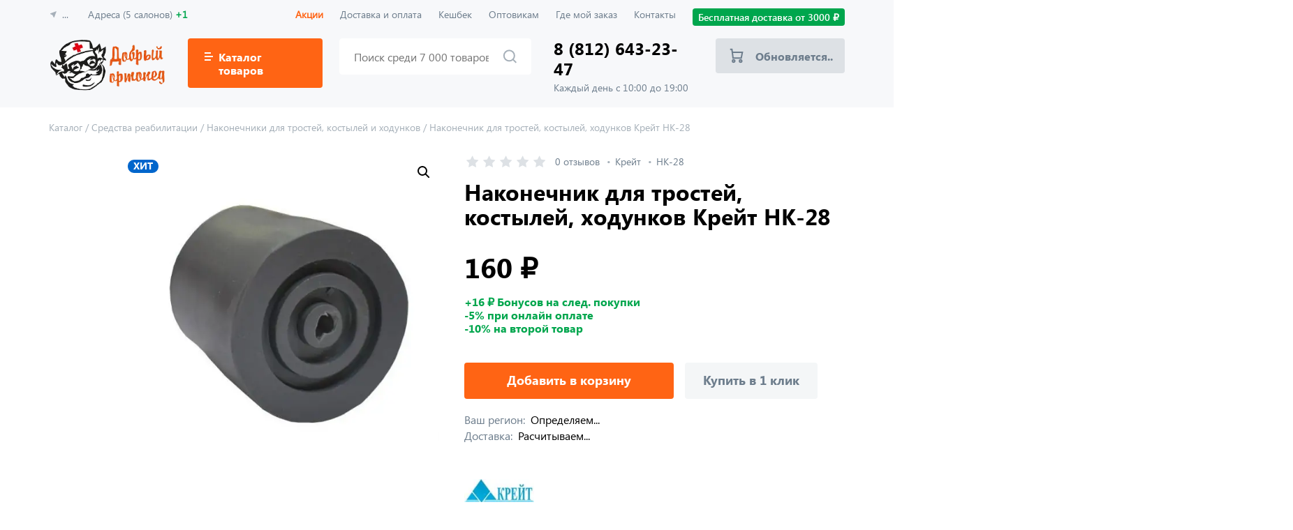

--- FILE ---
content_type: text/html
request_url: https://dobriyortoped.ru/product/rehabilitation-equipment/nakonechniki/nakonechnik-dlya-trostej-kostylej-hodunkov-krejt-nk-28/
body_size: 36824
content:
<!doctype html>
<html class="no-js" lang="ru">
<head><meta charset="utf-8"><script>if(navigator.userAgent.match(/MSIE|Internet Explorer/i)||navigator.userAgent.match(/Trident\/7\..*?rv:11/i)){var href=document.location.href;if(!href.match(/[?&]nowprocket/)){if(href.indexOf("?")==-1){if(href.indexOf("#")==-1){document.location.href=href+"?nowprocket=1"}else{document.location.href=href.replace("#","?nowprocket=1#")}}else{if(href.indexOf("#")==-1){document.location.href=href+"&nowprocket=1"}else{document.location.href=href.replace("#","&nowprocket=1#")}}}}</script><script>(()=>{class RocketLazyLoadScripts{constructor(){this.v="2.0.4",this.userEvents=["keydown","keyup","mousedown","mouseup","mousemove","mouseover","mouseout","touchmove","touchstart","touchend","touchcancel","wheel","click","dblclick","input"],this.attributeEvents=["onblur","onclick","oncontextmenu","ondblclick","onfocus","onmousedown","onmouseenter","onmouseleave","onmousemove","onmouseout","onmouseover","onmouseup","onmousewheel","onscroll","onsubmit"]}async t(){this.i(),this.o(),/iP(ad|hone)/.test(navigator.userAgent)&&this.h(),this.u(),this.l(this),this.m(),this.k(this),this.p(this),this._(),await Promise.all([this.R(),this.L()]),this.lastBreath=Date.now(),this.S(this),this.P(),this.D(),this.O(),this.M(),await this.C(this.delayedScripts.normal),await this.C(this.delayedScripts.defer),await this.C(this.delayedScripts.async),await this.T(),await this.F(),await this.j(),await this.A(),window.dispatchEvent(new Event("rocket-allScriptsLoaded")),this.everythingLoaded=!0,this.lastTouchEnd&&await new Promise(t=>setTimeout(t,500-Date.now()+this.lastTouchEnd)),this.I(),this.H(),this.U(),this.W()}i(){this.CSPIssue=sessionStorage.getItem("rocketCSPIssue"),document.addEventListener("securitypolicyviolation",t=>{this.CSPIssue||"script-src-elem"!==t.violatedDirective||"data"!==t.blockedURI||(this.CSPIssue=!0,sessionStorage.setItem("rocketCSPIssue",!0))},{isRocket:!0})}o(){window.addEventListener("pageshow",t=>{this.persisted=t.persisted,this.realWindowLoadedFired=!0},{isRocket:!0}),window.addEventListener("pagehide",()=>{this.onFirstUserAction=null},{isRocket:!0})}h(){let t;function e(e){t=e}window.addEventListener("touchstart",e,{isRocket:!0}),window.addEventListener("touchend",function i(o){o.changedTouches[0]&&t.changedTouches[0]&&Math.abs(o.changedTouches[0].pageX-t.changedTouches[0].pageX)<10&&Math.abs(o.changedTouches[0].pageY-t.changedTouches[0].pageY)<10&&o.timeStamp-t.timeStamp<200&&(window.removeEventListener("touchstart",e,{isRocket:!0}),window.removeEventListener("touchend",i,{isRocket:!0}),"INPUT"===o.target.tagName&&"text"===o.target.type||(o.target.dispatchEvent(new TouchEvent("touchend",{target:o.target,bubbles:!0})),o.target.dispatchEvent(new MouseEvent("mouseover",{target:o.target,bubbles:!0})),o.target.dispatchEvent(new PointerEvent("click",{target:o.target,bubbles:!0,cancelable:!0,detail:1,clientX:o.changedTouches[0].clientX,clientY:o.changedTouches[0].clientY})),event.preventDefault()))},{isRocket:!0})}q(t){this.userActionTriggered||("mousemove"!==t.type||this.firstMousemoveIgnored?"keyup"===t.type||"mouseover"===t.type||"mouseout"===t.type||(this.userActionTriggered=!0,this.onFirstUserAction&&this.onFirstUserAction()):this.firstMousemoveIgnored=!0),"click"===t.type&&t.preventDefault(),t.stopPropagation(),t.stopImmediatePropagation(),"touchstart"===this.lastEvent&&"touchend"===t.type&&(this.lastTouchEnd=Date.now()),"click"===t.type&&(this.lastTouchEnd=0),this.lastEvent=t.type,t.composedPath&&t.composedPath()[0].getRootNode()instanceof ShadowRoot&&(t.rocketTarget=t.composedPath()[0]),this.savedUserEvents.push(t)}u(){this.savedUserEvents=[],this.userEventHandler=this.q.bind(this),this.userEvents.forEach(t=>window.addEventListener(t,this.userEventHandler,{passive:!1,isRocket:!0})),document.addEventListener("visibilitychange",this.userEventHandler,{isRocket:!0})}U(){this.userEvents.forEach(t=>window.removeEventListener(t,this.userEventHandler,{passive:!1,isRocket:!0})),document.removeEventListener("visibilitychange",this.userEventHandler,{isRocket:!0}),this.savedUserEvents.forEach(t=>{(t.rocketTarget||t.target).dispatchEvent(new window[t.constructor.name](t.type,t))})}m(){const t="return false",e=Array.from(this.attributeEvents,t=>"data-rocket-"+t),i="["+this.attributeEvents.join("],[")+"]",o="[data-rocket-"+this.attributeEvents.join("],[data-rocket-")+"]",s=(e,i,o)=>{o&&o!==t&&(e.setAttribute("data-rocket-"+i,o),e["rocket"+i]=new Function("event",o),e.setAttribute(i,t))};new MutationObserver(t=>{for(const n of t)"attributes"===n.type&&(n.attributeName.startsWith("data-rocket-")||this.everythingLoaded?n.attributeName.startsWith("data-rocket-")&&this.everythingLoaded&&this.N(n.target,n.attributeName.substring(12)):s(n.target,n.attributeName,n.target.getAttribute(n.attributeName))),"childList"===n.type&&n.addedNodes.forEach(t=>{if(t.nodeType===Node.ELEMENT_NODE)if(this.everythingLoaded)for(const i of[t,...t.querySelectorAll(o)])for(const t of i.getAttributeNames())e.includes(t)&&this.N(i,t.substring(12));else for(const e of[t,...t.querySelectorAll(i)])for(const t of e.getAttributeNames())this.attributeEvents.includes(t)&&s(e,t,e.getAttribute(t))})}).observe(document,{subtree:!0,childList:!0,attributeFilter:[...this.attributeEvents,...e]})}I(){this.attributeEvents.forEach(t=>{document.querySelectorAll("[data-rocket-"+t+"]").forEach(e=>{this.N(e,t)})})}N(t,e){const i=t.getAttribute("data-rocket-"+e);i&&(t.setAttribute(e,i),t.removeAttribute("data-rocket-"+e))}k(t){Object.defineProperty(HTMLElement.prototype,"onclick",{get(){return this.rocketonclick||null},set(e){this.rocketonclick=e,this.setAttribute(t.everythingLoaded?"onclick":"data-rocket-onclick","this.rocketonclick(event)")}})}S(t){function e(e,i){let o=e[i];e[i]=null,Object.defineProperty(e,i,{get:()=>o,set(s){t.everythingLoaded?o=s:e["rocket"+i]=o=s}})}e(document,"onreadystatechange"),e(window,"onload"),e(window,"onpageshow");try{Object.defineProperty(document,"readyState",{get:()=>t.rocketReadyState,set(e){t.rocketReadyState=e},configurable:!0}),document.readyState="loading"}catch(t){console.log("WPRocket DJE readyState conflict, bypassing")}}l(t){this.originalAddEventListener=EventTarget.prototype.addEventListener,this.originalRemoveEventListener=EventTarget.prototype.removeEventListener,this.savedEventListeners=[],EventTarget.prototype.addEventListener=function(e,i,o){o&&o.isRocket||!t.B(e,this)&&!t.userEvents.includes(e)||t.B(e,this)&&!t.userActionTriggered||e.startsWith("rocket-")||t.everythingLoaded?t.originalAddEventListener.call(this,e,i,o):(t.savedEventListeners.push({target:this,remove:!1,type:e,func:i,options:o}),"mouseenter"!==e&&"mouseleave"!==e||t.originalAddEventListener.call(this,e,t.savedUserEvents.push,o))},EventTarget.prototype.removeEventListener=function(e,i,o){o&&o.isRocket||!t.B(e,this)&&!t.userEvents.includes(e)||t.B(e,this)&&!t.userActionTriggered||e.startsWith("rocket-")||t.everythingLoaded?t.originalRemoveEventListener.call(this,e,i,o):t.savedEventListeners.push({target:this,remove:!0,type:e,func:i,options:o})}}J(t,e){this.savedEventListeners=this.savedEventListeners.filter(i=>{let o=i.type,s=i.target||window;return e!==o||t!==s||(this.B(o,s)&&(i.type="rocket-"+o),this.$(i),!1)})}H(){EventTarget.prototype.addEventListener=this.originalAddEventListener,EventTarget.prototype.removeEventListener=this.originalRemoveEventListener,this.savedEventListeners.forEach(t=>this.$(t))}$(t){t.remove?this.originalRemoveEventListener.call(t.target,t.type,t.func,t.options):this.originalAddEventListener.call(t.target,t.type,t.func,t.options)}p(t){let e;function i(e){return t.everythingLoaded?e:e.split(" ").map(t=>"load"===t||t.startsWith("load.")?"rocket-jquery-load":t).join(" ")}function o(o){function s(e){const s=o.fn[e];o.fn[e]=o.fn.init.prototype[e]=function(){return this[0]===window&&t.userActionTriggered&&("string"==typeof arguments[0]||arguments[0]instanceof String?arguments[0]=i(arguments[0]):"object"==typeof arguments[0]&&Object.keys(arguments[0]).forEach(t=>{const e=arguments[0][t];delete arguments[0][t],arguments[0][i(t)]=e})),s.apply(this,arguments),this}}if(o&&o.fn&&!t.allJQueries.includes(o)){const e={DOMContentLoaded:[],"rocket-DOMContentLoaded":[]};for(const t in e)document.addEventListener(t,()=>{e[t].forEach(t=>t())},{isRocket:!0});o.fn.ready=o.fn.init.prototype.ready=function(i){function s(){parseInt(o.fn.jquery)>2?setTimeout(()=>i.bind(document)(o)):i.bind(document)(o)}return"function"==typeof i&&(t.realDomReadyFired?!t.userActionTriggered||t.fauxDomReadyFired?s():e["rocket-DOMContentLoaded"].push(s):e.DOMContentLoaded.push(s)),o([])},s("on"),s("one"),s("off"),t.allJQueries.push(o)}e=o}t.allJQueries=[],o(window.jQuery),Object.defineProperty(window,"jQuery",{get:()=>e,set(t){o(t)}})}P(){const t=new Map;document.write=document.writeln=function(e){const i=document.currentScript,o=document.createRange(),s=i.parentElement;let n=t.get(i);void 0===n&&(n=i.nextSibling,t.set(i,n));const c=document.createDocumentFragment();o.setStart(c,0),c.appendChild(o.createContextualFragment(e)),s.insertBefore(c,n)}}async R(){return new Promise(t=>{this.userActionTriggered?t():this.onFirstUserAction=t})}async L(){return new Promise(t=>{document.addEventListener("DOMContentLoaded",()=>{this.realDomReadyFired=!0,t()},{isRocket:!0})})}async j(){return this.realWindowLoadedFired?Promise.resolve():new Promise(t=>{window.addEventListener("load",t,{isRocket:!0})})}M(){this.pendingScripts=[];this.scriptsMutationObserver=new MutationObserver(t=>{for(const e of t)e.addedNodes.forEach(t=>{"SCRIPT"!==t.tagName||t.noModule||t.isWPRocket||this.pendingScripts.push({script:t,promise:new Promise(e=>{const i=()=>{const i=this.pendingScripts.findIndex(e=>e.script===t);i>=0&&this.pendingScripts.splice(i,1),e()};t.addEventListener("load",i,{isRocket:!0}),t.addEventListener("error",i,{isRocket:!0}),setTimeout(i,1e3)})})})}),this.scriptsMutationObserver.observe(document,{childList:!0,subtree:!0})}async F(){await this.X(),this.pendingScripts.length?(await this.pendingScripts[0].promise,await this.F()):this.scriptsMutationObserver.disconnect()}D(){this.delayedScripts={normal:[],async:[],defer:[]},document.querySelectorAll("script[type$=rocketlazyloadscript]").forEach(t=>{t.hasAttribute("data-rocket-src")?t.hasAttribute("async")&&!1!==t.async?this.delayedScripts.async.push(t):t.hasAttribute("defer")&&!1!==t.defer||"module"===t.getAttribute("data-rocket-type")?this.delayedScripts.defer.push(t):this.delayedScripts.normal.push(t):this.delayedScripts.normal.push(t)})}async _(){await this.L();let t=[];document.querySelectorAll("script[type$=rocketlazyloadscript][data-rocket-src]").forEach(e=>{let i=e.getAttribute("data-rocket-src");if(i&&!i.startsWith("data:")){i.startsWith("//")&&(i=location.protocol+i);try{const o=new URL(i).origin;o!==location.origin&&t.push({src:o,crossOrigin:e.crossOrigin||"module"===e.getAttribute("data-rocket-type")})}catch(t){}}}),t=[...new Map(t.map(t=>[JSON.stringify(t),t])).values()],this.Y(t,"preconnect")}async G(t){if(await this.K(),!0!==t.noModule||!("noModule"in HTMLScriptElement.prototype))return new Promise(e=>{let i;function o(){(i||t).setAttribute("data-rocket-status","executed"),e()}try{if(navigator.userAgent.includes("Firefox/")||""===navigator.vendor||this.CSPIssue)i=document.createElement("script"),[...t.attributes].forEach(t=>{let e=t.nodeName;"type"!==e&&("data-rocket-type"===e&&(e="type"),"data-rocket-src"===e&&(e="src"),i.setAttribute(e,t.nodeValue))}),t.text&&(i.text=t.text),t.nonce&&(i.nonce=t.nonce),i.hasAttribute("src")?(i.addEventListener("load",o,{isRocket:!0}),i.addEventListener("error",()=>{i.setAttribute("data-rocket-status","failed-network"),e()},{isRocket:!0}),setTimeout(()=>{i.isConnected||e()},1)):(i.text=t.text,o()),i.isWPRocket=!0,t.parentNode.replaceChild(i,t);else{const i=t.getAttribute("data-rocket-type"),s=t.getAttribute("data-rocket-src");i?(t.type=i,t.removeAttribute("data-rocket-type")):t.removeAttribute("type"),t.addEventListener("load",o,{isRocket:!0}),t.addEventListener("error",i=>{this.CSPIssue&&i.target.src.startsWith("data:")?(console.log("WPRocket: CSP fallback activated"),t.removeAttribute("src"),this.G(t).then(e)):(t.setAttribute("data-rocket-status","failed-network"),e())},{isRocket:!0}),s?(t.fetchPriority="high",t.removeAttribute("data-rocket-src"),t.src=s):t.src="data:text/javascript;base64,"+window.btoa(unescape(encodeURIComponent(t.text)))}}catch(i){t.setAttribute("data-rocket-status","failed-transform"),e()}});t.setAttribute("data-rocket-status","skipped")}async C(t){const e=t.shift();return e?(e.isConnected&&await this.G(e),this.C(t)):Promise.resolve()}O(){this.Y([...this.delayedScripts.normal,...this.delayedScripts.defer,...this.delayedScripts.async],"preload")}Y(t,e){this.trash=this.trash||[];let i=!0;var o=document.createDocumentFragment();t.forEach(t=>{const s=t.getAttribute&&t.getAttribute("data-rocket-src")||t.src;if(s&&!s.startsWith("data:")){const n=document.createElement("link");n.href=s,n.rel=e,"preconnect"!==e&&(n.as="script",n.fetchPriority=i?"high":"low"),t.getAttribute&&"module"===t.getAttribute("data-rocket-type")&&(n.crossOrigin=!0),t.crossOrigin&&(n.crossOrigin=t.crossOrigin),t.integrity&&(n.integrity=t.integrity),t.nonce&&(n.nonce=t.nonce),o.appendChild(n),this.trash.push(n),i=!1}}),document.head.appendChild(o)}W(){this.trash.forEach(t=>t.remove())}async T(){try{document.readyState="interactive"}catch(t){}this.fauxDomReadyFired=!0;try{await this.K(),this.J(document,"readystatechange"),document.dispatchEvent(new Event("rocket-readystatechange")),await this.K(),document.rocketonreadystatechange&&document.rocketonreadystatechange(),await this.K(),this.J(document,"DOMContentLoaded"),document.dispatchEvent(new Event("rocket-DOMContentLoaded")),await this.K(),this.J(window,"DOMContentLoaded"),window.dispatchEvent(new Event("rocket-DOMContentLoaded"))}catch(t){console.error(t)}}async A(){try{document.readyState="complete"}catch(t){}try{await this.K(),this.J(document,"readystatechange"),document.dispatchEvent(new Event("rocket-readystatechange")),await this.K(),document.rocketonreadystatechange&&document.rocketonreadystatechange(),await this.K(),this.J(window,"load"),window.dispatchEvent(new Event("rocket-load")),await this.K(),window.rocketonload&&window.rocketonload(),await this.K(),this.allJQueries.forEach(t=>t(window).trigger("rocket-jquery-load")),await this.K(),this.J(window,"pageshow");const t=new Event("rocket-pageshow");t.persisted=this.persisted,window.dispatchEvent(t),await this.K(),window.rocketonpageshow&&window.rocketonpageshow({persisted:this.persisted})}catch(t){console.error(t)}}async K(){Date.now()-this.lastBreath>45&&(await this.X(),this.lastBreath=Date.now())}async X(){return document.hidden?new Promise(t=>setTimeout(t)):new Promise(t=>requestAnimationFrame(t))}B(t,e){return e===document&&"readystatechange"===t||(e===document&&"DOMContentLoaded"===t||(e===window&&"DOMContentLoaded"===t||(e===window&&"load"===t||e===window&&"pageshow"===t)))}static run(){(new RocketLazyLoadScripts).t()}}RocketLazyLoadScripts.run()})();</script> 
  
                  
  <meta http-equiv="x-ua-compatible" content="ie=edge">
  
  <meta name="viewport" content="width=device-width, initial-scale=1">
  <meta content="telephone=no" name="format-detection">
  <meta name="HandheldFriendly" content="true">
  <meta property="og:title" content="" />
  <meta property="og:url" content="" />
  <meta property="og:description" content="" />
  <meta property="og:image" content="" />
  <meta property="og:image:type" content="image/jpeg" />
  <meta property="og:image:width" content="500" />
  <meta property="og:image:height" content="300" />
  <meta property="twitter:description" content="" />
  <link rel="image_src" href="" />
  <link rel="icon" type="image/x-icon" href="/favicon.ico">
    <meta name='robots' content='index, follow, max-image-preview:large, max-snippet:-1, max-video-preview:-1' />

	<title>Наконечник для тростей, костылей, ходунков Крейт НК-28</title>
<style id="rocket-critical-css">html,body,div,span,h1,h2,h4,p,a,img,b,ul,li,form,label,figure,header,nav{margin:0;padding:0;border:0;vertical-align:baseline;font-size:inherit}figure,header,nav{display:block}body{overflow-x:hidden;font-family:SegoeUI,sans-serif;font-size:1rem;line-height:1}ul{list-style:none}p,ul{margin-bottom:1em}h2{font-size:1.2em;margin-bottom:1em;font-weight:500}a{text-decoration:none}a{color:inherit}*{-webkit-box-sizing:border-box;box-sizing:border-box;outline:none;border:none;-webkit-font-feature-settings:'pnum' on,'lnum' on,'cpsp' on;font-feature-settings:'pnum' on,'lnum' on,'cpsp' on}img{max-width:100%;max-height:100%;height:auto;-o-object-fit:cover;object-fit:cover}img,svg{display:block;-ms-flex-negative:0;flex-shrink:0}button{outline:none;border:none;padding:0;background:transparent}body,html{width:100vw;overflow-x:hidden}.row{display:-webkit-box;display:-ms-flexbox;display:flex;-webkit-box-align:flex-start;-ms-flex-align:flex-start;align-items:flex-start}.align-top{display:-webkit-box;display:-ms-flexbox;display:flex;margin-bottom:16px;-webkit-box-align:start;-ms-flex-align:start;align-items:flex-start}@font-face{font-display:swap;font-family:'SegoeUI';src:url(https://dobriyortoped.ru/wp-content/themes/do/static/fonts/SegoeUI.eot);src:url(https://dobriyortoped.ru/wp-content/themes/do/static/fonts/SegoeUI.eot?#iefix) format('embedded-opentype'),url(https://dobriyortoped.ru/wp-content/themes/do/static/fonts/SegoeUI.woff) format('woff'),url(https://dobriyortoped.ru/wp-content/themes/do/static/fonts/SegoeUI.ttf) format('truetype');font-weight:normal;font-style:normal}@font-face{font-display:swap;font-family:'SegoeUI-SemiBold';src:url(https://dobriyortoped.ru/wp-content/themes/do/static/fonts/SegoeUI-SemiBold.eot);src:url(https://dobriyortoped.ru/wp-content/themes/do/static/fonts/SegoeUI-SemiBold.eot?#iefix) format('embedded-opentype'),url(https://dobriyortoped.ru/wp-content/themes/do/static/fonts/SegoeUI-SemiBold.woff) format('woff'),url(https://dobriyortoped.ru/wp-content/themes/do/static/fonts/SegoeUI-SemiBold.ttf) format('truetype');font-weight:600;font-style:normal}@font-face{font-display:swap;font-family:'SegoeUI-Bold';src:url(https://dobriyortoped.ru/wp-content/themes/do/static/fonts/SegoeUI-Bold.eot);src:url(https://dobriyortoped.ru/wp-content/themes/do/static/fonts/SegoeUI-Bold.eot?#iefix) format('embedded-opentype'),url(https://dobriyortoped.ru/wp-content/themes/do/static/fonts/SegoeUI-Bold.woff) format('woff'),url(https://dobriyortoped.ru/wp-content/themes/do/static/fonts/SegoeUI-Bold.ttf) format('truetype');font-weight:700;font-style:normal}.wrapper{max-width:1310px;width:100%;margin:0 auto;padding:0 15px}.header{background:#F7F8FA;position:relative;z-index:3}.header-top{padding:12px 0}.header-bottom{padding:6px 0 20px 0;position:relative}.drop{display:none;position:absolute;width:100%;top:100%;left:0;background:#F7F8FA;-webkit-box-shadow:0px 12px 12px rgba(0,0,0,0.04),0px 3px 4px rgba(0,0,0,0.08);box-shadow:0px 12px 12px rgba(0,0,0,0.04),0px 3px 4px rgba(0,0,0,0.08);padding:12px 0;z-index:4}.drop-cards{-ms-flex-wrap:wrap;flex-wrap:wrap;-webkit-transform-style:preserve-3d;transform-style:preserve-3d;margin-right:-28px}.drop-card{background:#fff;width:299px;height:249px;-webkit-transform-style:preserve-3d;transform-style:preserve-3d;position:relative;margin-bottom:28px;margin-right:28px;-webkit-transform:perspective(600px) rotateY(0);transform:perspective(600px) rotateY(0)}.drop-front,.drop-back{width:100%;height:100%;-webkit-backface-visibility:hidden;backface-visibility:hidden;position:absolute;top:0;left:0}.drop-front{text-align:center;-webkit-box-orient:vertical;-webkit-box-direction:normal;-ms-flex-direction:column;flex-direction:column;-webkit-box-pack:center;-ms-flex-pack:center;justify-content:center;-webkit-transform:rotateY(0deg);transform:rotateY(0deg)}.drop-icon{width:100px;height:100px;margin:0 auto;-ms-flex-negative:0;flex-shrink:0}.drop-name{max-width:192px;margin:20px auto 0 auto;font-family:'SegoeUI-SemiBold',sans-serif;font-weight:600;font-size:16px;line-height:124%;text-align:center;color:#000000}.drop-back{padding:24px 8px 24px 24px;overflow:hidden;-webkit-transform:rotateY(180deg);transform:rotateY(180deg)}.drop-back p{margin-bottom:12px}.drop-inner{padding-right:9px;height:100%;overflow:hidden;overflow-y:auto}.drop-inner::-webkit-scrollbar-track{background-color:#FFFFFF;border-radius:5px}.drop-inner::-webkit-scrollbar{width:6px}.drop-inner::-webkit-scrollbar-thumb{border-radius:5px;background-color:#DDE1E5}.drop-link{font-size:16px;line-height:124%;color:#000000;border-bottom:1px solid #DDE1E5}.drop-overlay{display:none;position:fixed;top:0;left:0;width:100%;height:100%;background:rgba(0,0,0,0.2);z-index:2}.place,.address,.nav{font-size:14px;line-height:124%;color:#6D7D8C}.place svg{fill:#A5AFB8;stroke:#A5AFB8;margin-right:7px;margin-top:3px;width:12px;height:12px}.place span{display:inline-block}.address{margin-left:28px}.nav{margin-left:auto}.nav-link{display:inline-block;margin-right:24px}.free{background:#00A64D;padding:4px 8px;border-radius:4px;font-family:'SegoeUI-SemiBold',sans-serif;font-weight:600;font-size:14px;line-height:124%;color:#FFFFFF}.logo{display:block;-ms-flex-negative:0;flex-shrink:0}.logo img{width:167px}.catalog-link{margin-left:32px;background:#FF6414;border-radius:4px;padding:16.5px 24px;font-family:'SegoeUI-Bold',sans-serif;font-size:16px;line-height:124%;color:#FFFFFF}.burger{margin-right:8px;width:12px}.burger span{display:block;height:2px;background:#FFFFFF;margin:3px 0;-ms-flex-negative:0;flex-shrink:0}.burger span:nth-child(1){width:9px;-webkit-transform-origin:top left;transform-origin:top left}.burger span:nth-child(2){width:12px}.burger span:nth-child(3){width:9px;-webkit-transform-origin:bottom left;transform-origin:bottom left}.in{font-family:SegoeUI,sans-serif;font-size:16px;line-height:124%;color:#000000}.in::-webkit-input-placeholder{color:#A5AFB8}.in::-moz-placeholder{color:#A5AFB8}.in:-ms-input-placeholder{color:#A5AFB8}.in::-ms-input-placeholder{color:#A5AFB8}.in::-webkit-input-placeholder{color:#A5AFB8}.in::-moz-placeholder{color:#A5AFB8}.in:-moz-placeholder{color:#A5AFB8}.in:-ms-input-placeholder{color:#A5AFB8}.search{margin-left:24px;-webkit-box-flex:1;-ms-flex-positive:1;flex-grow:1}.search-input{width:100%;position:relative}.search-input input{width:100%;height:52px;padding-left:20px;padding-right:60px;background:#FFFFFF;border-radius:4px;font-family:SegoeUI,sans-serif;font-size:16px;line-height:124%;color:#000000;border:1px solid #FFFFFF}.search-input button{position:absolute;top:50%;right:20px;-webkit-transform:translateY(-50%);transform:translateY(-50%)}.search-input svg{fill:transparent;stroke:#A5AFB8;stroke-width:2}.phone{margin-left:32px}.phone a{display:block;font-family:'SegoeUI-Bold',sans-serif;font-size:24px;line-height:124%;color:#000000}.phone span{display:block;margin-top:4px;font-size:14px;line-height:124%;color:#6D7D8C}.cart{width:185px;-ms-flex-negative:0;flex-shrink:0;padding:14px 20px;background:#DDE1E5;border-radius:4px;font-family:'SegoeUI-Bold',sans-serif;font-size:16px;line-height:124%;color:#6D7D8C}.cart svg{fill:transparent;margin-right:12px;stroke:#6D7D8C;stroke-width:2;align-self:center}.cart .null{display:block;align-self:center;margin-left:5px}.cart-wrap{margin-left:33px;position:relative}.cart-drop{visibility:hidden;opacity:0;-webkit-transform:translateY(10px);transform:translateY(10px);z-index:-1;width:408px;position:absolute;top:calc(100% + 18px);right:0;background:#FFFFFF;border-radius:4px;padding:12px 0 32px 0;-webkit-filter:drop-shadow(0px 0px 24px rgba(0,0,0,0.08)) drop-shadow(0px 2px 4px rgba(0,0,0,0.08));filter:drop-shadow(0px 0px 24px rgba(0,0,0,0.08)) drop-shadow(0px 2px 4px rgba(0,0,0,0.08))}.cart-drop::after{content:'';position:absolute;right:78px;top:-8px;width:18px;height:18px;-webkit-transform:rotate(45deg);transform:rotate(45deg);border-radius:4px;background:#FFFFFF}.cart-drop::before{content:'';display:block;border-top:18px solid transparent;position:absolute;top:-18px;left:0;width:100%}.cart-empty{width:100%;height:100%;display:-webkit-box;display:-ms-flexbox;display:flex;-webkit-box-orient:vertical;-webkit-box-direction:normal;-ms-flex-direction:column;flex-direction:column;-webkit-box-align:center;-ms-flex-align:center;align-items:center;-webkit-box-pack:center;-ms-flex-pack:center;justify-content:center;padding:80px 55px 40px 55px}.cart-empty svg{fill:transparent}.cart-empty .title{font-family:'SegoeUI-Bold',sans-serif;font-size:24px;line-height:124%;margin-top:32px}.cart-empty .desc{margin-top:8px;line-height:124%;text-align:center;color:#6D7D8C}.subtitle{margin-bottom:1em;font-family:'SegoeUI-Bold',sans-serif;font-size:32px;line-height:112%;color:#000000}.cards{display:-webkit-box;display:-ms-flexbox;display:flex;-webkit-box-align:start;-ms-flex-align:start;align-items:flex-start;-ms-flex-wrap:wrap;flex-wrap:wrap;margin-right:-28px}.swiper-container .cards{display:-webkit-box;display:-ms-flexbox;display:flex;overflow:auto;flex-wrap:nowrap}.card{display:block;margin-top:0;margin-bottom:60px;max-width:190px;width:100%;-ms-flex-negative:0;flex-shrink:0;margin-right:28px}.card-img{width:100%;min-height:190px;position:relative}.card-img img{width:100%;height:100%}.card-tags{position:absolute;top:6px;left:4px}.card-tag{margin-right:4px;padding:1px 8px 3px 8px;border-radius:12px;font-family:'SegoeUI-Bold',sans-serif;font-size:14px;line-height:112%;color:#FFFFFF}.card-heat{background:#0066CC}.card-ctg{margin-top:12px;font-size:14px;line-height:124%;color:#6D7D8C;overflow:hidden;position:relative}.card-ctg span{display:inline-block;margin-right:6px;text-overflow:ellipsis}.card-ctg span:not(:last-child)::after{margin-left:6px;content:'•';font-size:14px;line-height:124%;color:#A5AFB8}.card-desc{display:block;margin-top:8px;font-size:14px;line-height:124%;color:#000000;text-overflow:ellipsis;-webkit-line-clamp:2;-webkit-box-orient:vertical}.card-price{margin-top:8px;-ms-flex-wrap:wrap;flex-wrap:wrap}.card-newprice{font-family:'SegoeUI-Bold',sans-serif;font-size:24px;line-height:124%;color:#000000;font-weight:700;margin-right:12px}.card-oldprice{font-size:14px;line-height:124%;color:#6D7D8C;position:relative}.card-oldprice::before{content:'';border-bottom:1px solid red;position:absolute;width:100%;height:50%;-webkit-transform:rotate(-12deg);transform:rotate(-12deg)}.callback-wrap{padding:0 109px;position:relative}.callback-form{margin-top:40px}.callback-form .title{max-width:515px;font-family:'SegoeUI-Bold',sans-serif;font-size:40px;line-height:120%;color:#000000}.callback-form .desc{max-width:325px;margin-top:16px;font-size:16px;line-height:124%;color:#6D7D8C}.callback-form form{margin-top:32px;width:375px}.callback-form .input{position:relative;width:100%;height:52px;z-index:3;background:#F4F6F7}.callback-form .input input{padding:0 16px;border-radius:4px;font-family:SegoeUI,sans-serif;font-size:16px;line-height:124%;position:absolute;top:0;left:0;width:100%;height:100%;background:0 0}.callback-form .input input.front-input{color:#000000;z-index:3}.callback-form .input input.back-input{color:#A5AFB8;z-index:2}.callback-form .btn{margin-top:16px;width:100%}.callback-form .alert{margin-top:12px;font-size:14px;line-height:124%;color:#A5AFB8}.callback-form .alert a{text-decoration:underline}.callback-phone{margin-left:95px}.callback-phone img{display:block}.callback-phone .mobile{position:relative;z-index:2}.callback-phone .line{position:absolute;-ms-flex-negative:0;flex-shrink:0}.callback-phone .line1{bottom:65px;right:190px;z-index:3}.callback-phone .line2{right:145px;bottom:65px;z-index:1}.btn,.button{display:block;background:#FF6414;border-radius:4px;padding:14px 12px;text-align:center;font-family:'SegoeUI-Bold',sans-serif;font-size:16px;line-height:124%;color:#FFFFFF}.bread-row{-ms-flex-wrap:wrap;flex-wrap:wrap;padding:15px 0;font-size:14px;line-height:124%}.bread-link{display:inline-block;padding:5px 0;color:#6D7D8C}.bread span{color:#A5AFB8}.bread-link:first-child{margin-left:0}.half{width:calc(100% / 2 - 14px)}.half:not(:last-child){margin-right:28px}.check{max-width:365px}.check input{width:1px;height:1px;overflow:hidden;position:absolute;clip:rect(0 0 0 0)}.check input:checked+.check-box{background:#FF6414;border:1px solid #FF6414}.check input:checked+.check-box svg{margin:auto;opacity:1}.check-box{-webkit-box-pack:center;-ms-flex-pack:center;justify-content:center;border:1px solid rgba(165,175,184,0.75);border-radius:2px;width:20px;height:20px;-ms-flex-negative:0;flex-shrink:0;margin-right:10px;display:inline-block;margin-bottom:-4px}.check-box svg{opacity:0}.check-text{font-size:14px;line-height:124%;color:#000000}.input{position:relative}.input label{display:block;margin-bottom:8px;font-size:14px;line-height:124%;color:#000000}.input input,.input textarea{width:100%;background:#F4F6F7;border-radius:4px;border:1px solid #F4F6F7}.error{color:red}.input input{height:52px;padding:0 16px}.input input.front-input{color:#000000;z-index:3}.input input.back-input{color:#A5AFB8;z-index:2}.input textarea{padding:14px 16px;height:108px;resize:none}.input-phone{position:relative;width:100%;height:52px;z-index:3;background:#F4F6F7}.input-phone input{padding:0 16px;border-radius:4px;font-family:SegoeUI,sans-serif;font-size:16px;line-height:124%;position:absolute;top:0;left:0;width:100%;height:100%;background:0 0}.input-phone input.front-input{color:#000000;z-index:3}.input-phone input.back-input{color:#A5AFB8;z-index:2}.basket-item{display:-webkit-box;display:-ms-flexbox;display:flex;padding:32px 0;border-top:1px solid #DDE1E5}.basket-img{width:109px;height:109px}.basket-img img{width:100%;height:100%}.basket-text{margin-left:32px;max-width:404px;width:100%;-ms-flex-negative:0;flex-shrink:0}.basket-text .card-ctg{margin-top:12px}.basket-title{display:block;font-family:'SegoeUI-Bold',sans-serif;font-size:18px;line-height:124%}.basket-lng{display:-webkit-box;display:-ms-flexbox;display:flex;-webkit-box-orient:vertical;-webkit-box-direction:normal;-ms-flex-direction:column;flex-direction:column;-webkit-box-align:start;-ms-flex-align:start;align-items:flex-start;margin-left:60px}.basket-value{width:100px;height:32px;background:#FFFFFF;border:1px solid #DDE1E5;-webkit-box-shadow:0px 1px 2px rgba(0,0,0,0.06);box-shadow:0px 1px 2px rgba(0,0,0,0.06);border-radius:4px}.basket-sum{display:-webkit-box;display:-ms-flexbox;display:flex;-webkit-box-orient:vertical;-webkit-box-direction:normal;-ms-flex-direction:column;flex-direction:column;-webkit-box-align:end;-ms-flex-align:end;align-items:flex-end;-webkit-box-pack:justify;-ms-flex-pack:justify;justify-content:space-between;margin-left:auto;text-align:right}.basket-sum .card-oldprice{margin-top:4px}.basket-price{display:-webkit-box;display:-ms-flexbox;display:flex;-webkit-box-orient:vertical;-webkit-box-direction:normal;-ms-flex-direction:column;flex-direction:column;-webkit-box-align:end;-ms-flex-align:end;align-items:flex-end}.basket-info{position:-webkit-sticky;position:sticky;top:50px;right:0;margin-left:auto;width:327px;-ms-flex-negative:0;flex-shrink:0}.basket-info p{font-size:16px;line-height:124%}.value-btn{display:-webkit-box;display:-ms-flexbox;display:flex;-webkit-box-align:center;-ms-flex-align:center;align-items:center;-webkit-box-pack:center;-ms-flex-pack:center;justify-content:center;width:31px;height:100%;font-family:'SegoeUI-Bold',sans-serif;font-size:18px;line-height:124%;color:#6D7D8C;padding:2px 0 6px 0}.value-input{width:36px;height:100%;padding:0 2px;border-left:1px solid #DDE1E5;border-right:1px solid #DDE1E5;text-align:center;font-size:16px;line-height:124%;font-family:SegoeUI,sans-serif}.progress{margin-top:12px;padding-bottom:24px;border-bottom:1px solid #DDE1E5}.progress progress{width:100%;height:8px;-webkit-appearance:none;-moz-appearance:none;appearance:none;border:none;color:#00A64D;border-radius:5px;background:#DDE1E5}.progress progress::-webkit-progress-bar{background:#DDE1E5;border-radius:5px}.progress progress::-webkit-progress-value{background:#00A64D;border-radius:5px}.progress progress::-moz-progress-bar{background:#00A64D;border-radius:5px}.progress-items{-webkit-box-pack:justify;-ms-flex-pack:justify;justify-content:space-between;margin-top:4px;font-family:'SegoeUI-Bold',sans-serif;font-weight:700;font-size:14px;line-height:124%;color:#6D7D8C}.progress-items span:first-child{color:#00A64D}.product{padding-bottom:40px}.product-info{margin-top:12px}.product-thumbs{width:81px;display:-webkit-box;display:-ms-flexbox;display:flex;-webkit-box-orient:vertical;-webkit-box-direction:normal;-ms-flex-direction:column;flex-direction:column;-ms-flex-negative:0;flex-shrink:0}.product-image{margin-left:28px;width:545px;min-height:545px;-ms-flex-negative:0;flex-shrink:0;position:relative}.product-image img{width:100%;height:100%}.product-content{margin-left:auto;max-width:545px;width:100%}.product-content .card-ctg{margin-top:0}.product-content .subtitle{margin-top:16px}.product-content .stars{margin-right:10px}.product-price{margin-top:32px}.product .newprice{font-family:'SegoeUI-Bold',sans-serif;font-size:40px;line-height:120%;color:#000000;font-weight:700}.product .oldprice{margin-left:12px;margin-top:8px;font-size:16px;line-height:124%;color:#6D7D8C;position:relative}.product .oldprice::before{content:'';border-bottom:1px solid red;position:absolute;width:100%;height:50%;-webkit-transform:rotate(-12deg);transform:rotate(-12deg)}.product-bonus{margin-top:8px;font-family:'SegoeUI-Bold',sans-serif;font-weight:700;line-height:124%;color:#00A64D}.product-btns{margin-top:40px}.product-btns .btn{width:300px;padding:14px 24px 16px 24px;font-size:18px}.product-btns .oneclick{display:block;width:190px;height:52px;padding:14px 24px 16px 24px;margin-left:16px;background:#F4F6F7;border-radius:4px;font-family:'SegoeUI-Bold',sans-serif;font-size:18px;line-height:124%;text-align:center;color:#6D7D8C}.product-deliv{margin-top:20px;line-height:124%}.product-row{margin-bottom:4px}.product-left{color:#6D7D8C;margin-right:8px}.product-right{color:#000000}.product-company{margin-top:32px}.product-text{margin-top:96px}.product-text h4,.product-text h2{font-family:'SegoeUI-Bold',sans-serif;font-size:24px;line-height:124%;margin-bottom:16px}.product-text .text-left{max-width:654px;width:100%;-ms-flex-negative:0;flex-shrink:0}.product-text .text-item{margin-bottom:48px}.product-text .text-right{margin-left:81px}.swiper-container .cards::-webkit-scrollbar{height:10px}.swiper-container .cards::-webkit-scrollbar-track{background-color:darkgrey;border-right:100px}.swiper-container .cards::-webkit-scrollbar-thumb{box-shadow:inset 0 0 6px rgba(0,0,0,0.3);background-color:#FF6414;border-right:100px}.star-back{position:relative;overflow:hidden;font-size:0;word-spacing:0;margin:0}.star-back svg{display:inline-block;vertical-align:middle;margin:0 3px;width:18px;height:18px;-ms-flex-negative:0;flex-shrink:0;fill:#DDE1E5}.star-front{position:absolute;top:0;left:0;white-space:nowrap;overflow:hidden;width:0}.star-front svg{fill:#FF6414}.search-icon{position:absolute;right:24px;top:50%;-webkit-transform:translateY(-50%);transform:translateY(-50%)}.search-icon svg{fill:transparent;stroke:#A5AFB8;stroke-width:2}.overlay{background:rgba(0,0,0,0.2);position:fixed;top:0;left:0;width:100%;height:100%;z-index:10;-webkit-box-align:start;-ms-flex-align:start;align-items:flex-start;-webkit-box-pack:center;-ms-flex-pack:center;justify-content:center;overflow:hidden;overflow-y:auto;display:none}.popup{position:relative;margin:50px 0;display:none;-ms-flex-negative:0;flex-shrink:0;border-radius:4px}.popup .desc{margin-top:12px;font-size:16px;line-height:140%;color:#6D7D8C}.popup-inner{background:#FFFFFF;padding:40px 48px;border-radius:4px}.popup-close{-webkit-box-pack:center;-ms-flex-pack:center;justify-content:center;position:absolute;right:-10px;top:-10px;width:32px;height:32px;border-radius:50%;background:#FFFFFF;-webkit-box-shadow:0px 0px 12px rgba(0,0,0,0.04),0px 2px 4px rgba(0,0,0,0.12);box-shadow:0px 0px 12px rgba(0,0,0,0.04),0px 2px 4px rgba(0,0,0,0.12);-webkit-box-align:center;-ms-flex-align:center;align-items:center}.popup-form{margin-top:32px}.popup-btn{margin-top:12px}.popup-submit{margin-top:8px}.popup-city{width:1062px}.popup-city .input{max-width:500px;margin-top:32px}.popup-city .input input{padding-left:44px}.popup-city .search-icon{left:16px}.popup-city .search-icon svg{width:16px;height:16px}.popup-city .city-links{margin-top:32px;-webkit-column-count:3;-moz-column-count:3;column-count:3}.popup-city .city-links p{margin-bottom:12px;line-height:22px}.popup-city .city-link{line-height:124%;border-bottom:1px solid #DDE1E5}.popup-coupon{width:560px}.popup-coupon .desc{padding-right:28px}.popup-coupon .input{margin-bottom:24px}.popup-coupon .btn{width:100%}.popup-coupon .alert{margin-top:12px;font-size:14px;line-height:124%;color:#A5AFB8}.popup-callback{width:722px}.popup-callback .input{margin-bottom:24px}.popup-callback .btn{margin-left:auto;padding:8px 24px 12px 24px}.popup-review{width:722px}.popup-review .input{margin-bottom:24px}.popup-review .rating{margin-bottom:24px}.popup-review .rating span{font-size:14px;line-height:124%}.popup-review .stars{margin-left:24px}.popup-review .star{margin-right:12px}.popup-review .star svg{width:24px;height:24px;fill:#DDE1E5}.popup-review .btn{margin:30px auto;width:120px;padding:8px 24px 12px 24px}.popup-review .review-success{text-align:center}.popup-review .review-success img{display:inline-block;margin:50px 0}.popup-review .review-success .msg{color:#6D7D8C}.popup-fast{width:722px}.popup-fast .desc{max-width:431px}.popup-fast .basket-item{padding:32px 0 0 0;margin-top:32px;margin-bottom:-16px}.popup-fast .basket-text{max-width:300px}.popup-fast .input{margin-bottom:24px}.popup-fast .popup-submit{padding-top:16px}.popup-fast .btn{margin-left:auto;padding:8px 24px 12px 24px}.popup-wrap{background:#FFFFFF;padding:0 48px 40px 48px;border-top:1px solid #DDE1E5}.popup-cart{width:1062px}.popup-cart .popup-inner{border-radius:0}.popup-cart .basket-item{margin-top:32px;padding:32px 0 0 0;margin-bottom:-16px}.popup-cart .basket-lng{margin-left:auto}.popup-cart .popup-wrap{padding:32px 48px}.popup-cart .basket-info{margin-left:0}.popup-buttons{margin-left:auto}.popup-buttons .tocatalog{display:block;margin-right:12px;padding:12px 32px 16px 32px;background:#F4F6F7;border-radius:4px;font-family:'SegoeUI-Bold',sans-serif;font-size:16px;line-height:124%;text-align:center;color:#6D7D8C}.popup-buttons .btn{padding:12px 32px 16px 32px}.popup-slider{margin-top:8px;background:#FFFFFF;padding:40px 48px;position:relative}.popup-slider .swiper-slide{width:190px}.popup-slider .card{margin-top:0;margin-right:0}.popup-container::after{content:'';position:absolute;right:0;top:0;width:55px;height:100%;background:-webkit-gradient(linear,right top,left top,from(#FFFFFF),color-stop(6.67%,rgba(255,255,255,0.991353)),color-stop(13.33%,rgba(255,255,255,0.96449)),color-stop(20%,rgba(255,255,255,0.91834)),color-stop(26.67%,rgba(255,255,255,0.852589)),color-stop(33.33%,rgba(255,255,255,0.768225)),color-stop(40%,rgba(255,255,255,0.668116)),color-stop(46.67%,rgba(255,255,255,0.557309)),color-stop(53.33%,rgba(255,255,255,0.442691)),color-stop(60%,rgba(255,255,255,0.331884)),color-stop(66.67%,rgba(255,255,255,0.231775)),color-stop(73.33%,rgba(255,255,255,0.147411)),color-stop(80%,rgba(255,255,255,0.0816599)),color-stop(86.67%,rgba(255,255,255,0.03551)),color-stop(93.33%,rgba(255,255,255,0.0086472)),to(rgba(255,255,255,0)));background:-webkit-linear-gradient(right,#FFFFFF 0%,rgba(255,255,255,0.991353) 6.67%,rgba(255,255,255,0.96449) 13.33%,rgba(255,255,255,0.91834) 20%,rgba(255,255,255,0.852589) 26.67%,rgba(255,255,255,0.768225) 33.33%,rgba(255,255,255,0.668116) 40%,rgba(255,255,255,0.557309) 46.67%,rgba(255,255,255,0.442691) 53.33%,rgba(255,255,255,0.331884) 60%,rgba(255,255,255,0.231775) 66.67%,rgba(255,255,255,0.147411) 73.33%,rgba(255,255,255,0.0816599) 80%,rgba(255,255,255,0.03551) 86.67%,rgba(255,255,255,0.0086472) 93.33%,rgba(255,255,255,0) 100%);background:linear-gradient(270deg,#FFFFFF 0%,rgba(255,255,255,0.991353) 6.67%,rgba(255,255,255,0.96449) 13.33%,rgba(255,255,255,0.91834) 20%,rgba(255,255,255,0.852589) 26.67%,rgba(255,255,255,0.768225) 33.33%,rgba(255,255,255,0.668116) 40%,rgba(255,255,255,0.557309) 46.67%,rgba(255,255,255,0.442691) 53.33%,rgba(255,255,255,0.331884) 60%,rgba(255,255,255,0.231775) 66.67%,rgba(255,255,255,0.147411) 73.33%,rgba(255,255,255,0.0816599) 80%,rgba(255,255,255,0.03551) 86.67%,rgba(255,255,255,0.0086472) 93.33%,rgba(255,255,255,0) 100%);z-index:2}.popup-phone{width:1062px;height:468px}.popup-phone .callback-wrap{padding:0;position:unset}.popup-phone .callback-phone{position:absolute;right:-40px;bottom:-55px}.popup-phone .callback-form{margin-top:0}.popup-phone .line1{bottom:65px;right:50px}.popup-phone .line2{right:5px;bottom:65px}.modal-inner{width:464px;height:480px;-ms-flex-negative:0;flex-shrink:0;background:#FFFFFF;border-radius:4px;display:-webkit-box;display:-ms-flexbox;display:flex;-webkit-box-orient:vertical;-webkit-box-direction:normal;-ms-flex-direction:column;flex-direction:column;-webkit-box-align:center;-ms-flex-align:center;align-items:center;-webkit-box-pack:center;-ms-flex-pack:center;justify-content:center;padding:0 40px}.modal-title{margin-top:50px;text-align:center}.modal-text{max-width:291px;margin:16px auto 0 auto;font-size:16px;line-height:124%;text-align:center;color:#6D7D8C}.modal-btn{margin-top:32px}.modal-btn.btn{padding:8px 24px 12px 24px}.hidden-phone{display:none}.mobile-burger{display:none}.mobile-menu{display:none}@media screen and (max-width:1365px){.wrapper{max-width:1170px}.cards{margin-right:-2%}.card{max-width:18%;margin-right:2%}.callback-wrap{padding:0}.callback-phone .line1{right:145px}.callback-phone .line2{right:100px}.drop-card{width:265px;height:225px;margin-right:27px;margin-bottom:27px}.basket-text{max-width:290px}.product-image{width:450px;height:450px}.product-text .text-left{max-width:590px}}@media screen and (max-width:1199px){.wrapper{width:100%}.cards{margin-right:-3%}.card{max-width:22%;margin-right:3%}.card-img{height:100%}.callback-phone .line{display:none}.address{margin-left:16px;margin-bottom:12px}.nav-link{margin-right:16px;line-height:20px}.drop-cards{margin-right:-15px}.drop-card{width:229px;height:229px;margin-right:15px;margin-bottom:15px}.drop-icon{width:80px;height:80px}.phone{display:none}.basket-lng{margin-left:auto}.basket-info{position:relative;margin-left:0;margin-top:40px;top:0}.product-image{width:350px;height:350px}.product-text{-ms-flex-wrap:wrap;flex-wrap:wrap}.product-text .text-right{margin-left:0;margin-top:40px;max-width:100%}.product-text .text-left{max-width:100%}.popup-city,.popup-cart{width:90%}.popup-cart .basket-info{margin-top:0}.popup-buttons .btn{padding:12px 16px 16px 16px}.popup-buttons .tocatalog{padding:12px 16px 16px 16px}.popup-phone{width:90%}}@media screen and (max-width:991px){.header-top{display:block}.place{margin-bottom:12px}.card{max-width:24%;margin-right:1%}.header-bottom .logo{display:none}.nav{display:block;margin-bottom:15px}.free{margin-left:auto}.catalog-link{margin-left:0}.callback-form .title{font-size:24px}.drop-front{padding:0 8px}.drop-name{margin:8px auto 0 auto;font-size:14px}.drop-icon{width:60px;height:60px}.drop-card{width:24%;height:180px;margin-right:1%}.drop-back{padding:8px}.drop-back p{margin-bottom:8px}.drop-link{font-size:13px}.callback-wrap{-webkit-box-align:center;-ms-flex-align:center;align-items:center}.callback-phone{margin-left:40px}.product-info{-ms-flex-wrap:wrap;flex-wrap:wrap}.product-content{margin-left:0;margin-top:20px;max-width:100%}.product-images{-webkit-box-orient:vertical;-webkit-box-direction:reverse;-ms-flex-direction:column-reverse;flex-direction:column-reverse;-webkit-box-align:center;-ms-flex-align:center;align-items:center;width:100%}.product-thumbs{width:100%;-webkit-box-orient:horizontal;-webkit-box-direction:normal;-ms-flex-direction:row;flex-direction:row;-ms-flex-wrap:wrap;flex-wrap:wrap;margin-top:20px}.product-image{margin-left:0}.product-price{margin-top:24px}.product-text{margin-top:40px}.popup-cart .popup-inner{padding:20px 16px}.popup-cart .basket-item{margin-top:16px;padding:16px 0 0 0}.popup-cart .popup-wrap{padding:20px 16px}.popup-cart .basket-info{width:230px}.basket-text{margin-left:16px}.popup-phone .callback-phone{display:none}.popup-slider{padding:20px 16px}}@media screen and (max-width:767px){.card{max-width:32%}.catalog-link{padding:16px;-webkit-box-ordinal-group:4;-ms-flex-order:3;order:3;margin-left:16px}.catalog-link span{display:none}.catalog-link .burger{margin-right:0}.catalog-link .burger span{display:block}.catalog-link .burger span:nth-child(1){width:100%}.catalog-link .burger span:nth-child(3){width:100%}.cart-wrap{position:fixed;bottom:15px;left:-10px}.cart-wrap .cart{width:50px;height:50px;border-radius:50%;padding:5px;-webkit-box-pack:center;-ms-flex-pack:center;justify-content:center}.cart-wrap .cart .null{display:none}.cart-wrap .cart svg{margin-right:0}.cart-drop{display:none}.header-bottom .logo{display:block;-webkit-box-ordinal-group:2;-ms-flex-order:1;order:1}.search{-webkit-box-ordinal-group:3;-ms-flex-order:2;order:2}.free{display:none}.hidden-phone{display:block;margin-left:auto;font-family:'SegoeUI-Bold',sans-serif;font-size:14px;line-height:124%;color:#000000}.drop-card{margin-bottom:1%}.drop-cards{margin-right:-1%}.subtitle{font-size:28px}.callback-phone{display:none}.callback-form{width:100%}.callback-form .desc{max-width:100%}.callback-form form{margin:32px auto 0 auto}.in{font-size:14px}.check-text{font-size:14px}.input-phone input{font-size:14px}.basket-img{width:80px;height:80px}.basket-item{padding:16px 0}.basket-title{font-size:14px}.basket-text{max-width:175px}.basket-text .card-ctg{flex-direction:column}.product-deliv{font-size:14px}.product-company{font-size:14px}.product-text .text-item{margin-bottom:24px}.product-text h4{font-size:20px}.product .newprice{font-size:30px}.product-content .subtitle{font-size:24px}.product-price{margin-top:16px}.product .newprice{font-size:28px}.product-btns{margin-top:20px}.product-btns .btn{width:250px;padding:8px 24px 12px 24px;font-size:14px}.product-btns .oneclick{padding:8px 24px 12px 24px;font-size:14px;height:37px}.popup-inner{padding:20px 16px}.popup-city .input{margin-top:16px}.popup-city .city-links{margin-top:16px}.popup-city .city-link{font-size:14px}.popup-callback,.popup-fast{width:95%}.popup-wrap{padding:0px 16px 20px 16px}.popup-cart .card-newprice{font-size:18px}.popup-cart .popup-wrap>.row{-ms-flex-wrap:wrap;flex-wrap:wrap}.popup-cart .basket-info{width:100%}.popup-buttons{margin-left:0;margin-top:16px}.popup-cart .basket-item{margin-bottom:0}.btn{font-size:14px;margin:0px auto}.popup-buttons .tocatalog{font-size:14px}.modal-inner{width:300px;height:300px;padding:0 20px}.modal-icon{width:80px;height:80px}.modal-icon svg{max-width:100%;max-height:100%}.modal-title{font-size:20px;margin-top:20px}.modal-text{font-size:14px}.modal-btn{margin-top:16px}}@media screen and (max-width:599px){h2{font-size:1.1em}.header-bottom .logo{margin-right:15px}.card{max-width:48%;margin-right:2%}.subtitle{-webkit-box-orient:vertical;-webkit-box-direction:normal;-ms-flex-direction:column;flex-direction:column;-webkit-box-align:start;-ms-flex-align:start;align-items:flex-start}.card-newprice{font-size:18px}.callback-form{margin-top:0}.callback-form form{width:100%}.catalog-link{display:none}.drop{display:none}.address{display:none}.header-bottom{-ms-flex-wrap:wrap;flex-wrap:wrap}.search{margin-left:0;margin-top:20px;width:100%;-webkit-box-ordinal-group:4;-ms-flex-order:3;order:3}.subtitle{font-size:24px}.half{width:100%}.half:not(:last-child){margin-right:0}.check{margin-right:20px}.basket-item{-ms-flex-wrap:wrap;flex-wrap:wrap}.basket-text{max-width:65%}.basket-lng{margin-top:16px;margin-left:0}.basket-sum{margin-top:16px;margin-left:auto}.basket-price .card-oldprice{margin-left:0}.basket-info{width:100%}.product-image{width:100%;height:auto}.product-btns{-webkit-box-orient:vertical;-webkit-box-direction:normal;-ms-flex-direction:column;flex-direction:column}.product-btns .btn{width:100%}.product-btns .oneclick{margin-left:0;width:100%;margin-top:16px}.popup-city .city-links{-webkit-column-count:2;-moz-column-count:2;column-count:2}.popup{width:90%}.popup-form{margin-top:16px}.popup .desc{font-size:14px}.popup-form>.row{-ms-flex-wrap:wrap;flex-wrap:wrap}.popup-callback .btn,.popup-review .btn,.popup-fast .btn{margin-left:0;width:100%;margin-top:20px}.popup-fast .basket-item{padding:16px 0 0 0;margin-top:16px;margin-bottom:0}.popup-fast .basket-text{max-width:65%}.popup-cart .basket-lng{margin-left:0}.popup-buttons{-ms-flex-wrap:wrap;flex-wrap:wrap}.popup-buttons .tocatalog{width:100%;margin-right:0;margin-bottom:10px}.popup-buttons .btn{width:100%}.modal-inner{width:100%}.menu-overlay{display:none;background:rgba(0,0,0,0.2);position:fixed;top:0;left:0;width:100%;height:100%;z-index:9}.mobile-burger{position:fixed;right:20px;top:140px;display:-webkit-box;display:-ms-flexbox;display:flex;-webkit-box-orient:vertical;-webkit-box-direction:normal;-ms-flex-direction:column;flex-direction:column;-webkit-box-pack:justify;-ms-flex-pack:justify;justify-content:space-between;-webkit-box-ordinal-group:3;-ms-flex-order:2;order:2;margin-left:auto;width:24px;height:20px}.mobile-burger span{display:block;width:100%;height:3px;background:#6D7D8C}.mobile-menu{display:block;position:fixed;left:0;top:0;width:85%;height:100%;-webkit-transform:translateX(-100%);transform:translateX(-100%);background:#FFFFFF;z-index:10;overflow:hidden;overflow-y:auto}.mobile-title{font-family:'SegoeUI-Bold',sans-serif;font-size:20px;line-height:124%;padding:10px 15px}.mobile-ctg{border-bottom:1px solid #DDE1E5}.mobile-head{padding:10px 15px;font-size:14px;line-height:124%;color:#000000}.mobile-head span{display:inline-block;margin-right:auto}.mobile-head svg{fill:transparent;width:12px;height:7px;margin-left:20px;stroke:#000000;stroke-width:2}.mobile-body{display:none}.mobile-body a{display:block;padding:10px 15px 10px 25px;font-size:14px;line-height:124%;color:#FF6414}.bread{display:none}}@media screen and (max-width:374px){h2{font-size:1.1em}.card{max-width:220px;margin:32px auto 0 auto}.cards{margin-right:0}.card-price{-ms-flex-wrap:wrap;flex-wrap:wrap}.popup-review .star{margin-right:6px}.popup-review .star svg{width:20px;height:20px}.basket-img{display:none}.basket-text{max-width:100%;margin-left:0}.popup-fast .basket-text{max-width:100%}.popup-fast .popup-inner{border-radius:0}.popup-fast .popup-submit{padding-top:0}}#loadingOverlay{display:none;position:fixed;left:0;top:0;bottom:0;right:0;background:rgba(0,0,0,0.2);opacity:1;filter:alpha(opacity=80);z-index:99999}#loadingOverlay::after{content:'';display:block;position:absolute;width:116px;height:116px;top:50%;left:50%;margin:-58px 0 0 -58px;background-image:url(https://dobriyortoped.ru/wp-content/themes/do/static/img/general/loadAjaxIcon.svg)}.popup p{line-height:140%}.popup .text-num{color:#FF6414;font-size:25px}.woocommerce-product-gallery__trigger{position:absolute;top:6px;right:4px;font-size:2em;z-index:9;width:36px;height:36px;background:#fff;text-indent:-9999px;border-radius:100%;box-sizing:content-box}.woocommerce-product-gallery__trigger:before{content:"";display:block;width:10px;height:10px;border:2px solid #000;border-radius:100%;position:absolute;top:9px;left:9px;box-sizing:content-box}.woocommerce-product-gallery__trigger:after{content:"";display:block;width:2px;height:8px;background:#000;border-radius:6px;position:absolute;top:19px;left:22px;-webkit-transform:rotate(-45deg);-moz-transform:rotate(-45deg);-ms-transform:rotate(-45deg);-o-transform:rotate(-45deg);transform:rotate(-45deg);box-sizing:content-box}.popup-submit .check input:checked+.check-box svg{margin-top:4px}@media (min-width:768px) and (max-width:991px){.row.header-top{display:-webkit-box;display:-ms-flexbox;display:flex;-ms-flex-wrap:wrap;flex-wrap:wrap;-webkit-box-pack:justify;-ms-flex-pack:justify;justify-content:space-between}.row.header-top .place,.row.header-top .address,.row.header-top .nav{width:100%;-ms-flex-negative:0;flex-shrink:0;margin-left:0}.row.header-top .free{-ms-flex-negative:0;flex-shrink:0;margin-left:0}}.task-form .error{margin-bottom:20px}.drop-card{background:none}.drop-front,.drop-back{background:#fff}.cards{max-width:100%;overflow:hidden}.popup.modal-common{margin:auto 0}.modal-common .modal-inner{width:auto;height:auto;padding-bottom:40px}.modal-common .modal-text{max-width:max-content}button.pswp__button{box-shadow:none!important;background-image:url(https://dobriyortoped.ru/wp-content/plugins/woocommerce/assets/css/photoswipe/default-skin/default-skin.png)!important}button.pswp__button,button.pswp__button--arrow--left::before,button.pswp__button--arrow--right::before{background-color:transparent!important}button.pswp__button--arrow--left,button.pswp__button--arrow--right{background-image:none!important}.pswp{display:none;position:absolute;width:100%;height:100%;left:0;top:0;overflow:hidden;-ms-touch-action:none;touch-action:none;z-index:1500;-webkit-text-size-adjust:100%;-webkit-backface-visibility:hidden;outline:0}.pswp *{-webkit-box-sizing:border-box;box-sizing:border-box}.pswp__bg{position:absolute;left:0;top:0;width:100%;height:100%;background:#000;opacity:0;-webkit-transform:translateZ(0);transform:translateZ(0);-webkit-backface-visibility:hidden;will-change:opacity}.pswp__scroll-wrap{position:absolute;left:0;top:0;width:100%;height:100%;overflow:hidden}.pswp__container{-ms-touch-action:none;touch-action:none;position:absolute;left:0;right:0;top:0;bottom:0}.pswp__container{-webkit-touch-callout:none}.pswp__bg{will-change:opacity}.pswp__container{-webkit-backface-visibility:hidden}.pswp__item{position:absolute;left:0;right:0;top:0;bottom:0;overflow:hidden}.pswp__button{width:44px;height:44px;position:relative;background:0 0;overflow:visible;-webkit-appearance:none;display:block;border:0;padding:0;margin:0;float:right;opacity:.75;-webkit-box-shadow:none;box-shadow:none}.pswp__button::-moz-focus-inner{padding:0;border:0}.pswp__button,.pswp__button--arrow--left:before,.pswp__button--arrow--right:before{background:url(https://dobriyortoped.ru/wp-content/plugins/woocommerce/assets/css/photoswipe/default-skin/default-skin.png) 0 0 no-repeat;background-size:264px 88px;width:44px;height:44px}.pswp__button--close{background-position:0 -44px}.pswp__button--share{background-position:-44px -44px}.pswp__button--fs{display:none}.pswp__button--zoom{display:none;background-position:-88px 0}.pswp__button--arrow--left,.pswp__button--arrow--right{background:0 0;top:50%;margin-top:-50px;width:70px;height:100px;position:absolute}.pswp__button--arrow--left{left:0}.pswp__button--arrow--right{right:0}.pswp__button--arrow--left:before,.pswp__button--arrow--right:before{content:'';top:35px;background-color:rgba(0,0,0,.3);height:30px;width:32px;position:absolute}.pswp__button--arrow--left:before{left:6px;background-position:-138px -44px}.pswp__button--arrow--right:before{right:6px;background-position:-94px -44px}.pswp__share-modal{display:block;background:rgba(0,0,0,.5);width:100%;height:100%;top:0;left:0;padding:10px;position:absolute;z-index:1600;opacity:0;-webkit-backface-visibility:hidden;will-change:opacity}.pswp__share-modal--hidden{display:none}.pswp__share-tooltip{z-index:1620;position:absolute;background:#fff;top:56px;border-radius:2px;display:block;width:auto;right:44px;-webkit-box-shadow:0 2px 5px rgba(0,0,0,.25);box-shadow:0 2px 5px rgba(0,0,0,.25);-webkit-transform:translateY(6px);-ms-transform:translateY(6px);transform:translateY(6px);-webkit-backface-visibility:hidden;will-change:transform}.pswp__counter{position:absolute;left:0;top:0;height:44px;font-size:13px;line-height:44px;color:#fff;opacity:.75;padding:0 10px}.pswp__caption{position:absolute;left:0;bottom:0;width:100%;min-height:44px}.pswp__caption__center{text-align:left;max-width:420px;margin:0 auto;font-size:13px;padding:10px;line-height:20px;color:#ccc}.pswp__preloader{width:44px;height:44px;position:absolute;top:0;left:50%;margin-left:-22px;opacity:0;will-change:opacity;direction:ltr}.pswp__preloader__icn{width:20px;height:20px;margin:12px}@media screen and (max-width:1024px){.pswp__preloader{position:relative;left:auto;top:auto;margin:0;float:right}}.pswp__ui{-webkit-font-smoothing:auto;visibility:visible;opacity:1;z-index:1550}.pswp__top-bar{position:absolute;left:0;top:0;height:44px;width:100%}.pswp__caption,.pswp__top-bar{-webkit-backface-visibility:hidden;will-change:opacity}.pswp__caption,.pswp__top-bar{background-color:rgba(0,0,0,.5)}.pswp__ui--hidden .pswp__button--arrow--left,.pswp__ui--hidden .pswp__button--arrow--right,.pswp__ui--hidden .pswp__caption,.pswp__ui--hidden .pswp__top-bar{opacity:.001}</style>
	<meta name="description" content="Продажа Наконечник для тростей, костылей, ходунков Крейт НК-28 в интернет-магазине «Добрый Ортопед» в Санкт-Петербурге и Москве. Низкие цены, гарантия качества, оперативная доставка!" />
	<link rel="canonical" href="https://dobriyortoped.ru/product/rehabilitation-equipment/nakonechniki/nakonechnik-dlya-trostej-kostylej-hodunkov-krejt-nk-28/" />



<link data-minify="1" rel='preload'  href='https://dobriyortoped.ru/wp-content/cache/min/1/wp-content/plugins/woocommerce-ajax-filters/berocket/assets/css/font-awesome.min.css?ver=1759817829' data-rocket-async="style" as="style" onload="this.onload=null;this.rel='stylesheet'" onerror="this.removeAttribute('data-rocket-async')"  type='text/css' media='all' />
<link rel='preload'  href='https://dobriyortoped.ru/wp-content/plugins/woocommerce-ajax-filters/assets/frontend/css/fullmain.min.css' data-rocket-async="style" as="style" onload="this.onload=null;this.rel='stylesheet'" onerror="this.removeAttribute('data-rocket-async')"  type='text/css' media='all' />
<link data-minify="1" rel='preload'  href='https://dobriyortoped.ru/wp-content/cache/min/1/wp-content/themes/do/static/css/main.css?ver=1759817829' data-rocket-async="style" as="style" onload="this.onload=null;this.rel='stylesheet'" onerror="this.removeAttribute('data-rocket-async')"  type='text/css' media='all' />
<link data-minify="1" rel='preload'  href='https://dobriyortoped.ru/wp-content/cache/min/1/wp-content/themes/do/static/css/style.css?ver=1759817829' data-rocket-async="style" as="style" onload="this.onload=null;this.rel='stylesheet'" onerror="this.removeAttribute('data-rocket-async')"  type='text/css' media='all' />
<link rel='preload'  href='https://dobriyortoped.ru/wp-content/themes/do/static/css/suggestions.min.css' data-rocket-async="style" as="style" onload="this.onload=null;this.rel='stylesheet'" onerror="this.removeAttribute('data-rocket-async')"  type='text/css' media='all' />
<style id='classic-theme-styles-inline-css' type='text/css'>
/*! This file is auto-generated */
.wp-block-button__link{color:#fff;background-color:#32373c;border-radius:9999px;box-shadow:none;text-decoration:none;padding:calc(.667em + 2px) calc(1.333em + 2px);font-size:1.125em}.wp-block-file__button{background:#32373c;color:#fff;text-decoration:none}
</style>
<style id='global-styles-inline-css' type='text/css'>
:root{--wp--preset--aspect-ratio--square: 1;--wp--preset--aspect-ratio--4-3: 4/3;--wp--preset--aspect-ratio--3-4: 3/4;--wp--preset--aspect-ratio--3-2: 3/2;--wp--preset--aspect-ratio--2-3: 2/3;--wp--preset--aspect-ratio--16-9: 16/9;--wp--preset--aspect-ratio--9-16: 9/16;--wp--preset--color--black: #000000;--wp--preset--color--cyan-bluish-gray: #abb8c3;--wp--preset--color--white: #ffffff;--wp--preset--color--pale-pink: #f78da7;--wp--preset--color--vivid-red: #cf2e2e;--wp--preset--color--luminous-vivid-orange: #ff6900;--wp--preset--color--luminous-vivid-amber: #fcb900;--wp--preset--color--light-green-cyan: #7bdcb5;--wp--preset--color--vivid-green-cyan: #00d084;--wp--preset--color--pale-cyan-blue: #8ed1fc;--wp--preset--color--vivid-cyan-blue: #0693e3;--wp--preset--color--vivid-purple: #9b51e0;--wp--preset--gradient--vivid-cyan-blue-to-vivid-purple: linear-gradient(135deg,rgba(6,147,227,1) 0%,rgb(155,81,224) 100%);--wp--preset--gradient--light-green-cyan-to-vivid-green-cyan: linear-gradient(135deg,rgb(122,220,180) 0%,rgb(0,208,130) 100%);--wp--preset--gradient--luminous-vivid-amber-to-luminous-vivid-orange: linear-gradient(135deg,rgba(252,185,0,1) 0%,rgba(255,105,0,1) 100%);--wp--preset--gradient--luminous-vivid-orange-to-vivid-red: linear-gradient(135deg,rgba(255,105,0,1) 0%,rgb(207,46,46) 100%);--wp--preset--gradient--very-light-gray-to-cyan-bluish-gray: linear-gradient(135deg,rgb(238,238,238) 0%,rgb(169,184,195) 100%);--wp--preset--gradient--cool-to-warm-spectrum: linear-gradient(135deg,rgb(74,234,220) 0%,rgb(151,120,209) 20%,rgb(207,42,186) 40%,rgb(238,44,130) 60%,rgb(251,105,98) 80%,rgb(254,248,76) 100%);--wp--preset--gradient--blush-light-purple: linear-gradient(135deg,rgb(255,206,236) 0%,rgb(152,150,240) 100%);--wp--preset--gradient--blush-bordeaux: linear-gradient(135deg,rgb(254,205,165) 0%,rgb(254,45,45) 50%,rgb(107,0,62) 100%);--wp--preset--gradient--luminous-dusk: linear-gradient(135deg,rgb(255,203,112) 0%,rgb(199,81,192) 50%,rgb(65,88,208) 100%);--wp--preset--gradient--pale-ocean: linear-gradient(135deg,rgb(255,245,203) 0%,rgb(182,227,212) 50%,rgb(51,167,181) 100%);--wp--preset--gradient--electric-grass: linear-gradient(135deg,rgb(202,248,128) 0%,rgb(113,206,126) 100%);--wp--preset--gradient--midnight: linear-gradient(135deg,rgb(2,3,129) 0%,rgb(40,116,252) 100%);--wp--preset--font-size--small: 13px;--wp--preset--font-size--medium: 20px;--wp--preset--font-size--large: 36px;--wp--preset--font-size--x-large: 42px;--wp--preset--font-family--inter: "Inter", sans-serif;--wp--preset--font-family--cardo: Cardo;--wp--preset--spacing--20: 0.44rem;--wp--preset--spacing--30: 0.67rem;--wp--preset--spacing--40: 1rem;--wp--preset--spacing--50: 1.5rem;--wp--preset--spacing--60: 2.25rem;--wp--preset--spacing--70: 3.38rem;--wp--preset--spacing--80: 5.06rem;--wp--preset--shadow--natural: 6px 6px 9px rgba(0, 0, 0, 0.2);--wp--preset--shadow--deep: 12px 12px 50px rgba(0, 0, 0, 0.4);--wp--preset--shadow--sharp: 6px 6px 0px rgba(0, 0, 0, 0.2);--wp--preset--shadow--outlined: 6px 6px 0px -3px rgba(255, 255, 255, 1), 6px 6px rgba(0, 0, 0, 1);--wp--preset--shadow--crisp: 6px 6px 0px rgba(0, 0, 0, 1);}:where(.is-layout-flex){gap: 0.5em;}:where(.is-layout-grid){gap: 0.5em;}body .is-layout-flex{display: flex;}.is-layout-flex{flex-wrap: wrap;align-items: center;}.is-layout-flex > :is(*, div){margin: 0;}body .is-layout-grid{display: grid;}.is-layout-grid > :is(*, div){margin: 0;}:where(.wp-block-columns.is-layout-flex){gap: 2em;}:where(.wp-block-columns.is-layout-grid){gap: 2em;}:where(.wp-block-post-template.is-layout-flex){gap: 1.25em;}:where(.wp-block-post-template.is-layout-grid){gap: 1.25em;}.has-black-color{color: var(--wp--preset--color--black) !important;}.has-cyan-bluish-gray-color{color: var(--wp--preset--color--cyan-bluish-gray) !important;}.has-white-color{color: var(--wp--preset--color--white) !important;}.has-pale-pink-color{color: var(--wp--preset--color--pale-pink) !important;}.has-vivid-red-color{color: var(--wp--preset--color--vivid-red) !important;}.has-luminous-vivid-orange-color{color: var(--wp--preset--color--luminous-vivid-orange) !important;}.has-luminous-vivid-amber-color{color: var(--wp--preset--color--luminous-vivid-amber) !important;}.has-light-green-cyan-color{color: var(--wp--preset--color--light-green-cyan) !important;}.has-vivid-green-cyan-color{color: var(--wp--preset--color--vivid-green-cyan) !important;}.has-pale-cyan-blue-color{color: var(--wp--preset--color--pale-cyan-blue) !important;}.has-vivid-cyan-blue-color{color: var(--wp--preset--color--vivid-cyan-blue) !important;}.has-vivid-purple-color{color: var(--wp--preset--color--vivid-purple) !important;}.has-black-background-color{background-color: var(--wp--preset--color--black) !important;}.has-cyan-bluish-gray-background-color{background-color: var(--wp--preset--color--cyan-bluish-gray) !important;}.has-white-background-color{background-color: var(--wp--preset--color--white) !important;}.has-pale-pink-background-color{background-color: var(--wp--preset--color--pale-pink) !important;}.has-vivid-red-background-color{background-color: var(--wp--preset--color--vivid-red) !important;}.has-luminous-vivid-orange-background-color{background-color: var(--wp--preset--color--luminous-vivid-orange) !important;}.has-luminous-vivid-amber-background-color{background-color: var(--wp--preset--color--luminous-vivid-amber) !important;}.has-light-green-cyan-background-color{background-color: var(--wp--preset--color--light-green-cyan) !important;}.has-vivid-green-cyan-background-color{background-color: var(--wp--preset--color--vivid-green-cyan) !important;}.has-pale-cyan-blue-background-color{background-color: var(--wp--preset--color--pale-cyan-blue) !important;}.has-vivid-cyan-blue-background-color{background-color: var(--wp--preset--color--vivid-cyan-blue) !important;}.has-vivid-purple-background-color{background-color: var(--wp--preset--color--vivid-purple) !important;}.has-black-border-color{border-color: var(--wp--preset--color--black) !important;}.has-cyan-bluish-gray-border-color{border-color: var(--wp--preset--color--cyan-bluish-gray) !important;}.has-white-border-color{border-color: var(--wp--preset--color--white) !important;}.has-pale-pink-border-color{border-color: var(--wp--preset--color--pale-pink) !important;}.has-vivid-red-border-color{border-color: var(--wp--preset--color--vivid-red) !important;}.has-luminous-vivid-orange-border-color{border-color: var(--wp--preset--color--luminous-vivid-orange) !important;}.has-luminous-vivid-amber-border-color{border-color: var(--wp--preset--color--luminous-vivid-amber) !important;}.has-light-green-cyan-border-color{border-color: var(--wp--preset--color--light-green-cyan) !important;}.has-vivid-green-cyan-border-color{border-color: var(--wp--preset--color--vivid-green-cyan) !important;}.has-pale-cyan-blue-border-color{border-color: var(--wp--preset--color--pale-cyan-blue) !important;}.has-vivid-cyan-blue-border-color{border-color: var(--wp--preset--color--vivid-cyan-blue) !important;}.has-vivid-purple-border-color{border-color: var(--wp--preset--color--vivid-purple) !important;}.has-vivid-cyan-blue-to-vivid-purple-gradient-background{background: var(--wp--preset--gradient--vivid-cyan-blue-to-vivid-purple) !important;}.has-light-green-cyan-to-vivid-green-cyan-gradient-background{background: var(--wp--preset--gradient--light-green-cyan-to-vivid-green-cyan) !important;}.has-luminous-vivid-amber-to-luminous-vivid-orange-gradient-background{background: var(--wp--preset--gradient--luminous-vivid-amber-to-luminous-vivid-orange) !important;}.has-luminous-vivid-orange-to-vivid-red-gradient-background{background: var(--wp--preset--gradient--luminous-vivid-orange-to-vivid-red) !important;}.has-very-light-gray-to-cyan-bluish-gray-gradient-background{background: var(--wp--preset--gradient--very-light-gray-to-cyan-bluish-gray) !important;}.has-cool-to-warm-spectrum-gradient-background{background: var(--wp--preset--gradient--cool-to-warm-spectrum) !important;}.has-blush-light-purple-gradient-background{background: var(--wp--preset--gradient--blush-light-purple) !important;}.has-blush-bordeaux-gradient-background{background: var(--wp--preset--gradient--blush-bordeaux) !important;}.has-luminous-dusk-gradient-background{background: var(--wp--preset--gradient--luminous-dusk) !important;}.has-pale-ocean-gradient-background{background: var(--wp--preset--gradient--pale-ocean) !important;}.has-electric-grass-gradient-background{background: var(--wp--preset--gradient--electric-grass) !important;}.has-midnight-gradient-background{background: var(--wp--preset--gradient--midnight) !important;}.has-small-font-size{font-size: var(--wp--preset--font-size--small) !important;}.has-medium-font-size{font-size: var(--wp--preset--font-size--medium) !important;}.has-large-font-size{font-size: var(--wp--preset--font-size--large) !important;}.has-x-large-font-size{font-size: var(--wp--preset--font-size--x-large) !important;}
:where(.wp-block-post-template.is-layout-flex){gap: 1.25em;}:where(.wp-block-post-template.is-layout-grid){gap: 1.25em;}
:where(.wp-block-columns.is-layout-flex){gap: 2em;}:where(.wp-block-columns.is-layout-grid){gap: 2em;}
:root :where(.wp-block-pullquote){font-size: 1.5em;line-height: 1.6;}
</style>
<link rel='preload'  href='https://dobriyortoped.ru/wp-content/plugins/woocommerce/assets/css/photoswipe/photoswipe.min.css' data-rocket-async="style" as="style" onload="this.onload=null;this.rel='stylesheet'" onerror="this.removeAttribute('data-rocket-async')"  type='text/css' media='all' />
<link rel='preload'  href='https://dobriyortoped.ru/wp-content/plugins/woocommerce/assets/css/photoswipe/default-skin/default-skin.min.css' data-rocket-async="style" as="style" onload="this.onload=null;this.rel='stylesheet'" onerror="this.removeAttribute('data-rocket-async')"  type='text/css' media='all' />
<style id='woocommerce-inline-inline-css' type='text/css'>
.woocommerce form .form-row .required { visibility: visible; }
</style>
<style id='rocket-lazyload-inline-css' type='text/css'>
.rll-youtube-player{position:relative;padding-bottom:56.23%;height:0;overflow:hidden;max-width:100%;}.rll-youtube-player:focus-within{outline: 2px solid currentColor;outline-offset: 5px;}.rll-youtube-player iframe{position:absolute;top:0;left:0;width:100%;height:100%;z-index:100;background:0 0}.rll-youtube-player img{bottom:0;display:block;left:0;margin:auto;max-width:100%;width:100%;position:absolute;right:0;top:0;border:none;height:auto;-webkit-transition:.4s all;-moz-transition:.4s all;transition:.4s all}.rll-youtube-player img:hover{-webkit-filter:brightness(75%)}.rll-youtube-player .play{height:100%;width:100%;left:0;top:0;position:absolute;background:url(https://dobriyortoped.ru/wp-content/plugins/wp-rocket/assets/img/youtube.png) no-repeat center;background-color: transparent !important;cursor:pointer;border:none;}
</style>
<script type="text/javascript" src="https://dobriyortoped.ru/wp-content/themes/do/static/js/separate-js/jquery-3.4.1.min.js" id="jquery-js" data-rocket-defer defer></script>
<script type="text/javascript" src="https://dobriyortoped.ru/wp-content/plugins/woocommerce/assets/js/zoom/jquery.zoom.min.js" id="zoom-js" defer="defer" data-wp-strategy="defer"></script>
<script type="text/javascript" src="https://dobriyortoped.ru/wp-content/plugins/woocommerce/assets/js/flexslider/jquery.flexslider.min.js" id="flexslider-js" defer="defer" data-wp-strategy="defer"></script>
<script type="text/javascript" src="https://dobriyortoped.ru/wp-content/plugins/woocommerce/assets/js/photoswipe/photoswipe.min.js" id="photoswipe-js" defer="defer" data-wp-strategy="defer"></script>
<script type="text/javascript" src="https://dobriyortoped.ru/wp-content/plugins/woocommerce/assets/js/photoswipe/photoswipe-ui-default.min.js" id="photoswipe-ui-default-js" defer="defer" data-wp-strategy="defer"></script>
<script type="text/javascript" id="wc-single-product-js-extra">
/* <![CDATA[ */
var wc_single_product_params = {"i18n_required_rating_text":"\u041f\u043e\u0436\u0430\u043b\u0443\u0439\u0441\u0442\u0430, \u043f\u043e\u0441\u0442\u0430\u0432\u044c\u0442\u0435 \u043e\u0446\u0435\u043d\u043a\u0443","review_rating_required":"no","flexslider":{"rtl":false,"animation":"slide","smoothHeight":true,"directionNav":false,"controlNav":"thumbnails","slideshow":false,"animationSpeed":500,"animationLoop":false,"allowOneSlide":false},"zoom_enabled":"1","zoom_options":[],"photoswipe_enabled":"1","photoswipe_options":{"shareEl":false,"closeOnScroll":false,"history":false,"hideAnimationDuration":0,"showAnimationDuration":0},"flexslider_enabled":"1"};
/* ]]> */
</script>
<script type="text/javascript" src="https://dobriyortoped.ru/wp-content/plugins/woocommerce/assets/js/frontend/single-product.min.js" id="wc-single-product-js" defer="defer" data-wp-strategy="defer"></script>
<style>.pseudo-clearfy-link { color: #008acf; cursor: pointer;}.pseudo-clearfy-link:hover { text-decoration: none;}</style><style></style><style>.woocommerce-product-gallery{ opacity: 1 !important; }</style>  <script type="rocketlazyloadscript">
    var indexSpb = [];
    var point_city = '';
  </script>
    	<noscript><style>.woocommerce-product-gallery{ opacity: 1 !important; }</style></noscript>
	<style id='wp-fonts-local' type='text/css'>
@font-face{font-family:Inter;font-style:normal;font-weight:300 900;font-display:fallback;src:url('https://dobriyortoped.ru/wp-content/plugins/woocommerce/assets/fonts/Inter-VariableFont_slnt,wght.woff2') format('woff2');font-stretch:normal;}
@font-face{font-family:Cardo;font-style:normal;font-weight:400;font-display:fallback;src:url('https://dobriyortoped.ru/wp-content/plugins/woocommerce/assets/fonts/cardo_normal_400.woff2') format('woff2');}
</style>
<noscript><style id="rocket-lazyload-nojs-css">.rll-youtube-player, [data-lazy-src]{display:none !important;}</style></noscript><script type="rocketlazyloadscript">
/*! loadCSS rel=preload polyfill. [c]2017 Filament Group, Inc. MIT License */
(function(w){"use strict";if(!w.loadCSS){w.loadCSS=function(){}}
var rp=loadCSS.relpreload={};rp.support=(function(){var ret;try{ret=w.document.createElement("link").relList.supports("preload")}catch(e){ret=!1}
return function(){return ret}})();rp.bindMediaToggle=function(link){var finalMedia=link.media||"all";function enableStylesheet(){link.media=finalMedia}
if(link.addEventListener){link.addEventListener("load",enableStylesheet)}else if(link.attachEvent){link.attachEvent("onload",enableStylesheet)}
setTimeout(function(){link.rel="stylesheet";link.media="only x"});setTimeout(enableStylesheet,3000)};rp.poly=function(){if(rp.support()){return}
var links=w.document.getElementsByTagName("link");for(var i=0;i<links.length;i++){var link=links[i];if(link.rel==="preload"&&link.getAttribute("as")==="style"&&!link.getAttribute("data-loadcss")){link.setAttribute("data-loadcss",!0);rp.bindMediaToggle(link)}}};if(!rp.support()){rp.poly();var run=w.setInterval(rp.poly,500);if(w.addEventListener){w.addEventListener("load",function(){rp.poly();w.clearInterval(run)})}else if(w.attachEvent){w.attachEvent("onload",function(){rp.poly();w.clearInterval(run)})}}
if(typeof exports!=="undefined"){exports.loadCSS=loadCSS}
else{w.loadCSS=loadCSS}}(typeof global!=="undefined"?global:this))
</script>
  <script type="rocketlazyloadscript">
    (function(H){H.className=H.className.replace(/\bno-js\b/,'js')})(document.documentElement)
  </script>
        <script type="rocketlazyloadscript" data-rocket-type="text/javascript">
        window.dataLayer = window.dataLayer || [];
    </script>
    
<meta name="generator" content="WP Rocket 3.20.0.3" data-wpr-features="wpr_delay_js wpr_defer_js wpr_minify_js wpr_async_css wpr_lazyload_images wpr_lazyload_iframes wpr_image_dimensions wpr_minify_css wpr_cdn wpr_host_fonts_locally wpr_desktop" /></head>
<body class="page">
<div data-rocket-location-hash="8beae1d04b4ce45efd5e5390328bbfc1" id="loadingOverlay"></div>
<svg xmlns="http://www.w3.org/2000/svg" style="border: 0 !important; clip: rect(0 0 0 0) !important; height: 1px !important; margin: -1px !important; overflow: hidden !important; padding: 0 !important; position: absolute !important; width: 1px !important;"
     class="root-svg-symbols-element">
  <defs>
    <clipPath id="clip0">
      <path fill="#fff" transform="translate(0 .5)" d="M0 0H114V114H0z" />
    </clipPath>
  </defs>
  <symbol id="all" viewBox="0 0 20 10">
    <path d="M0 5H15M15 5L10.9091 1M15 5L10.9091 9" />
  </symbol>
  <symbol id="arrow-down" viewBox="0 0 14 9">
    <path d="M1 1L7 7L13 1" />
  </symbol>
  <symbol id="arrow" viewBox="0 0 11 18">
    <path d="M9.5 1.5L2 9L9.5 16.5" stroke="#fff" stroke-width="2" />
  </symbol>
  <symbol id="back" viewBox="0 0 17 10">
    <path d="M17 5H2M2 5L6.09091 1M2 5L6.09091 9" stroke="#A5AFB8" stroke-width="1.5" />
  </symbol>
  <symbol id="cart-empty" viewBox="0 0 65 64">
    <path d="M20.5 62C23.8137 62 26.5 59.3137 26.5 56C26.5 52.6863 23.8137 50 20.5 50C17.1863 50 14.5 52.6863 14.5 56C14.5 59.3137 17.1863 62 20.5 62Z" stroke="#FF6414" stroke-width="4" stroke-miterlimit="10" stroke-linecap="square" />
    <path d="M54.5 62C57.8137 62 60.5 59.3137 60.5 56C60.5 52.6863 57.8137 50 54.5 50C51.1863 50 48.5 52.6863 48.5 56C48.5 59.3137 51.1863 62 54.5 62Z" stroke="#FF6414" stroke-width="4" stroke-miterlimit="10" stroke-linecap="square" />
    <path d="M12.1 12H60.5L56.5 42H16.5L10.5 2H2.5" stroke="#FF6414" stroke-width="4" stroke-miterlimit="10" />
  </symbol>
  <symbol id="cart" viewBox="0 0 20 22">
    <path d="M5.83317 20.1667C6.75365 20.1667 7.49984 19.4205 7.49984 18.5C7.49984 17.5795 6.75365 16.8333 5.83317 16.8333C4.9127 16.8333 4.1665 17.5795 4.1665 18.5C4.1665 19.4205 4.9127 20.1667 5.83317 20.1667Z" />
    <path d="M15.8332 20.1667C16.7536 20.1667 17.4998 19.4205 17.4998 18.5C17.4998 17.5795 16.7536 16.8333 15.8332 16.8333C14.9127 16.8333 14.1665 17.5795 14.1665 18.5C14.1665 19.4205 14.9127 20.1667 15.8332 20.1667Z" />
    <path d="M3.88909 6H18.3333L16.6666 14.3333H4.99992L3.33325 1.83334H0.833252" />
  </symbol>
  <symbol id="check" viewBox="0 0 14 10">
    <path d="M11.9069 0.666923C12.2944 0.29432 12.9071 0.294754 13.2941 0.667906L13.3009 0.674515C13.6731 1.03339 13.6839 1.62603 13.325 1.9982C13.3168 2.00674 13.3084 2.01512 13.2998 2.02334L5.69421 9.33322C5.30701 9.70536 4.69501 9.70522 4.30798 9.3329L0.699254 5.8613C0.329177 5.50529 0.317776 4.91668 0.67379 4.5466C0.682654 4.53739 0.691707 4.52836 0.700943 4.51952L0.708283 4.51249C1.09545 4.14191 1.70593 4.14244 2.09246 4.51369L5.00094 7.30722L11.9069 0.666923Z"
          fill="#fff" />
  </symbol>
  <symbol id="circle" viewBox="0 0 16 16">
    <path d="M8 15.5C3.85775 15.5 0.5 12.1423 0.5 8C0.5 3.85775 3.85775 0.5 8 0.5C12.1423 0.5 15.5 3.85775 15.5 8C15.5 12.1423 12.1423 15.5 8 15.5ZM8 14C9.5913 14 11.1174 13.3679 12.2426 12.2426C13.3679 11.1174 14 9.5913 14 8C14 6.4087 13.3679 4.88258 12.2426 3.75736C11.1174 2.63214 9.5913 2 8 2C6.4087 2 4.88258 2.63214 3.75736 3.75736C2.63214 4.88258 2 6.4087 2 8C2 9.5913 2.63214 11.1174 3.75736 12.2426C4.88258 13.3679 6.4087 14 8 14ZM7.25 4.25H8.75V5.75H7.25V4.25ZM7.25 7.25H8.75V11.75H7.25V7.25Z"
          fill="#A5AFB8" />
  </symbol>
  <symbol id="close" viewBox="0 0 12 12">
    <path d="M11 1L1 11" stroke="#6D7D8C" stroke-width="2" />
    <path d="M11 11L1 1" stroke="#6D7D8C" stroke-width="2" />
  </symbol>
  <symbol id="file" viewBox="0 0 28 32">
    <path d="M19 1V9H27" stroke="#6D7D8C" stroke-width="2" stroke-miterlimit="10" />
    <path d="M19 1H1V31H27V9L19 1Z" stroke="#6D7D8C" stroke-width="2" stroke-miterlimit="10" stroke-linecap="square" />
    <path d="M7 22H21" stroke="#6D7D8C" stroke-width="2" stroke-miterlimit="10" stroke-linecap="square" />
    <path d="M7 16H21" stroke="#6D7D8C" stroke-width="2" stroke-miterlimit="10" stroke-linecap="square" />
    <path d="M7 10H13" stroke="#6D7D8C" stroke-width="2" stroke-miterlimit="10" stroke-linecap="square" />
  </symbol>
  <symbol id="filter" viewBox="0 0 24 24">
    <path d="M12 4H23" stroke="#6D7D8C" stroke-width="2" stroke-miterlimit="10" stroke-linecap="square" />
    <path d="M1 4H4" stroke="#6D7D8C" stroke-width="2" stroke-miterlimit="10" stroke-linecap="square" />
    <path d="M8 1H4V7H8V1Z" stroke="#6D7D8C" stroke-width="2" stroke-miterlimit="10" stroke-linecap="square" />
    <path d="M22 12H23" stroke="#6D7D8C" stroke-width="2" stroke-miterlimit="10" stroke-linecap="square" />
    <path d="M1 12H14" stroke="#6D7D8C" stroke-width="2" stroke-miterlimit="10" stroke-linecap="square" />
    <path d="M18 9H14V15H18V9Z" stroke="#6D7D8C" stroke-width="2" stroke-miterlimit="10" stroke-linecap="square" />
    <path d="M12 20H23" stroke="#6D7D8C" stroke-width="2" stroke-miterlimit="10" stroke-linecap="square" />
    <path d="M1 20H4" stroke="#6D7D8C" stroke-width="2" stroke-miterlimit="10" stroke-linecap="square" />
    <path d="M8 17H4V23H8V17Z" stroke="#6D7D8C" stroke-width="2" stroke-miterlimit="10" stroke-linecap="square" />
  </symbol>
  <symbol id="info" viewBox="0 0 49 48">
    <path d="M24.5 44C13.454 44 4.5 35.046 4.5 24C4.5 12.954 13.454 4 24.5 4C35.546 4 44.5 12.954 44.5 24C44.5 35.046 35.546 44 24.5 44ZM24.5 40C28.7435 40 32.8131 38.3143 35.8137 35.3137C38.8143 32.3131 40.5 28.2435 40.5 24C40.5 19.7565 38.8143 15.6869 35.8137 12.6863C32.8131 9.68571 28.7435 8 24.5 8C20.2565 8 16.1869 9.68571 13.1863 12.6863C10.1857 15.6869 8.5 19.7565 8.5 24C8.5 28.2435 10.1857 32.3131 13.1863 35.3137C16.1869 38.3143 20.2565 40 24.5 40ZM22.5 14H26.5V18H22.5V14ZM22.5 22H26.5V34H22.5V22Z"
          fill="#A5AFB8" />
  </symbol>
  <symbol id="more" viewBox="0 0 16 10">
    <path d="M0 5H15M15 5L10.9091 1M15 5L10.9091 9" stroke="#000" />
  </symbol>
  <symbol id="prev" viewBox="0 0 8 12">
    <path d="M6 1L1 6L6 11" stroke="#000" stroke-width="1.6" />
  </symbol>
  <symbol id="next" viewBox="0 0 8 12">
    <path d="M1 1L6 6L1 11" stroke="#000" stroke-width="1.6" />
  </symbol>
  <symbol id="place" viewBox="0 0 14 13">
    <path d="M12 1.5L6.5 7" />
    <path d="M12 1.5L8.5 11L6.5 7L2.5 5L12 1.5Z" />
  </symbol>
  <symbol id="remove" viewBox="0 0 16 16">
    <path d="M7 7H5V13H7V7Z" fill="#6D7D8C" />
    <path d="M11 7H9V13H11V7Z" fill="#6D7D8C" />
    <path d="M12 1C12 0.4 11.6 0 11 0H5C4.4 0 4 0.4 4 1V3H0V5H1V15C1 15.6 1.4 16 2 16H14C14.6 16 15 15.6 15 15V5H16V3H12V1ZM6 2H10V3H6V2ZM13 5V14H3V5H13Z" fill="#6D7D8C" />
  </symbol>
  <symbol id="starback" viewBox="0 0 19 18">
    <path d="M8.69272 0.222974C8.83945 -0.0743245 9.26339 -0.0743247 9.41011 0.222974L11.8973 5.26252C11.9555 5.38057 12.0682 5.4624 12.1985 5.48133L17.7599 6.28946C18.088 6.33714 18.219 6.74033 17.9816 6.97174L13.9573 10.8945C13.863 10.9864 13.82 11.1188 13.8422 11.2485L14.7923 16.7875C14.8483 17.1143 14.5053 17.3635 14.2119 17.2092L9.23755 14.594C9.12102 14.5328 8.98181 14.5328 8.86528 14.594L3.89095 17.2092C3.5975 17.3635 3.25453 17.1143 3.31057 16.7875L4.26059 11.2485C4.28284 11.1188 4.23982 10.9864 4.14555 10.8945L0.121232 6.97174C-0.116174 6.74033 0.0148295 6.33714 0.342918 6.28946L5.90438 5.48133C6.03467 5.4624 6.14729 5.38057 6.20556 5.26252L8.69272 0.222974Z"
    />
  </symbol>
  <symbol id="starfront" viewBox="0 0 19 18">
    <path d="M8.69272 0.222974C8.83945 -0.0743245 9.26339 -0.0743247 9.41011 0.222974L11.8973 5.26252C11.9555 5.38057 12.0682 5.4624 12.1985 5.48133L17.7599 6.28946C18.088 6.33714 18.219 6.74033 17.9816 6.97174L13.9573 10.8945C13.863 10.9864 13.82 11.1188 13.8422 11.2485L14.7923 16.7875C14.8483 17.1143 14.5053 17.3635 14.2119 17.2092L9.23755 14.594C9.12102 14.5328 8.98181 14.5328 8.86528 14.594L3.89095 17.2092C3.5975 17.3635 3.25453 17.1143 3.31057 16.7875L4.26059 11.2485C4.28284 11.1188 4.23982 10.9864 4.14555 10.8945L0.121232 6.97174C-0.116174 6.74033 0.0148295 6.33714 0.342918 6.28946L5.90438 5.48133C6.03467 5.4624 6.14729 5.38057 6.20556 5.26252L8.69272 0.222974Z"
    />
  </symbol>
  <symbol id="success" viewBox="0 0 114 115">
    <g clip-path="url(#clip0)" fill="#00A64D">
      <path d="M40.6125 52.5125C37.7625 49.6625 33.4875 49.6625 30.6375 52.5125C27.7875 55.3625 27.7875 59.6375 30.6375 62.4875L44.8875 76.7375C46.3125 78.1625 47.7375 78.875 49.875 78.875C52.0125 78.875 53.4375 78.1625 54.8625 76.7375L104.737 26.8625C107.588 24.0125 107.588 19.7375 104.737 16.8875C101.887 14.0375 97.6125 14.0375 94.7625 16.8875L49.875 61.775L40.6125 52.5125Z"
      />
      <path d="M49.875 114.5C77.6625 114.5 99.75 92.4125 99.75 64.625C99.75 60.35 96.9 57.5 92.625 57.5C88.35 57.5 85.5 60.35 85.5 64.625C85.5 84.575 69.825 100.25 49.875 100.25C29.925 100.25 14.25 84.575 14.25 64.625C14.25 44.675 29.925 29 49.875 29C54.15 29 57.7125 29.7125 61.9875 31.1375C65.55 32.5625 69.825 30.425 71.25 26.8625C72.675 23.3 70.5375 19.025 66.975 17.6C61.275 15.4625 55.575 14.75 49.875 14.75C22.0875 14.75 0 36.8375 0 64.625C0 92.4125 22.0875 114.5 49.875 114.5Z"
      />
    </g>
  </symbol>
  <symbol id="word" viewBox="0 0 19 20">
    <path d="M17.0303 15.3236L12.9511 5L9.50061 11.0349L6.06406 5L1.97093 15.3236H0.769531V16.8882H6.94415V15.3236H6.02215L6.91621 12.7532L9.50061 17L12.085 12.7532L12.9791 15.3236H12.0571V16.8882H18.2317V15.3236H17.0303Z" fill="#FF0013" />
  </symbol>
  <symbol id="zoom" viewBox="0 0 21 21">
    <path d="M19.3332 19.3333L14.6665 14.6667" />
    <path d="M9.33325 16.8333C13.4754 16.8333 16.8333 13.4755 16.8333 9.33334C16.8333 5.1912 13.4754 1.83334 9.33325 1.83334C5.19112 1.83334 1.83325 5.1912 1.83325 9.33334C1.83325 13.4755 5.19112 16.8333 9.33325 16.8333Z" />
  </symbol>
</svg>

<header class="header">
  <div data-rocket-location-hash="9b821c72fad746128be13f802ec59ff7" class="wrapper">
    <div class="row header-top">
      <div class="row place" data-open="popup-city">
        <svg class="icon__place" width="14px" height="13px">
          <use xlink:href="#place"></use>
        </svg>
        <span class="current-city 1">...</span>
      </div>

      <div class="address">
        <a href="/adresa-magazinov/">Адреса (5 салонов) <b style="color: #00A64D;">+1</b></a>
      </div>
      <nav class="row nav">
        <a href="/akcii/" class="nav-link" style="color: #ff6414;font-weight: bold;">Акции</a>
        <a href="/dostavka-oplata/" class="nav-link">Доставка и оплата</a>
        <a href="/keshbek/" class="nav-link">Кешбек</a>
        <a href="/wholesaler/" class="nav-link">Оптовикам</a>
        <a href="/s/where/" class="nav-link">Где мой заказ</a>
        <a href="/contacts/" class="nav-link">Контакты</a>
      </nav>
        <div class="free">Бесплатная доставка от <span class="free-price">3000</span> ₽</div>
      <div class="hidden-phone">
        <a href="tel:+78126432347">8 (812) 643-23-47</a>
      </div>
    </div>
    <div class="row header-bottom">
      <a href="/" class="logo"><img width="248" height="113" src="data:image/svg+xml,%3Csvg%20xmlns='http://www.w3.org/2000/svg'%20viewBox='0%200%20248%20113'%3E%3C/svg%3E" alt="Добрый Ортопед" title="Добрый Ортопед" data-lazy-src="/img/logo.webp"><noscript><img width="248" height="113" src="/img/logo.webp" alt="Добрый Ортопед" title="Добрый Ортопед"></noscript></a>
      <div class="row catalog-link">
        <div class="burger">
          <span></span>
          <span></span>
          <span></span></div>
        <span>Каталог товаров</span>
      </div>
      <form class="search" action="/">
    <div class="search-input">
      <input type="text" name="s" id="_sr" placeholder="Поиск среди 7 000 товаров">
      <button type="submit">
        <svg class="icon__zoom" width="21px" height="21px">
          <use xlink:href="#zoom"></use>
        </svg>
      </button>
    </div></form>
      <div class="phone">
        <a href="tel:+78126432347">8 (812) 643-23-47</a>
        <span>Каждый день с 10:00 до 19:00</span></div>
      
            <div class="cart-wrap">
              <a href="/cart" class="row cart">
        <svg class="icon__cart" width="20px" height="22px">
          <use xlink:href="#cart"></use>
        </svg>
            <span class="null">Обновляется..</span>
      </a>
      <div class="cart-drop">
            <div class="cart-empty">

              <svg class="icon__cart-empty" width="65px" height="64px">
                <use xlink:href="#cart-empty"></use>
              </svg>

              <div class="title">Обновляется..</div>
              <div class="desc">
                Получите бесплатную доставку при покупке товара на сумму от 3 000 ₽
              </div>
            </div>
      </div>
              </div>
      
      <div class="mobile-burger">
        <span></span>
        <span></span>
        <span></span>
      </div>
    </div>
  </div>
      <div class="drop">
    <div data-rocket-location-hash="1141456e3a14e1d6abc08bbcf501c846" class="wrapper">
      <div class="align-top drop-cards">
                        <div class="drop-card">
          <div class="row drop-front">
            <div class="drop-icon">
                            <img width="100" height="100" src="data:image/svg+xml,%3Csvg%20xmlns='http://www.w3.org/2000/svg'%20viewBox='0%200%20100%20100'%3E%3C/svg%3E" alt="dropcard" title="dropcard" data-lazy-src="https://dobriyortoped.ru/wp-content/themes/do/static/img/general/drop/1.svg"><noscript><img width="100" height="100" src="https://dobriyortoped.ru/wp-content/themes/do/static/img/general/drop/1.svg" alt="dropcard" title="dropcard"></noscript>
            </div>
            <div class="drop-name">Подушки ортопедические</div>
          </div>
          <div class="drop-back">
            <div class="drop-inner">
                                          <p><a href="/catalog/podushki-ortopedicheskie/podushki-pod-golovu/" class="drop-link">Подушки для сна</a>
              </p>
                                          <p><a href="/catalog/podushki-ortopedicheskie/podushki-ortopedicheskie-dlya-detej/" class="drop-link">Детские подушки</a>
              </p>
                                          <p><a href="/catalog/podushki-ortopedicheskie/podushki-dlya-nog-i-sidenya/" class="drop-link">Подушки для ног</a>
              </p>
                          </div>
          </div>
        </div>
                <div class="drop-card">
          <div class="row drop-front">
            <div class="drop-icon">
                            <img width="100" height="100" src="data:image/svg+xml,%3Csvg%20xmlns='http://www.w3.org/2000/svg'%20viewBox='0%200%20100%20100'%3E%3C/svg%3E" alt="dropcard" title="dropcard" data-lazy-src="https://dobriyortoped.ru/wp-content/themes/do/static/img/general/drop/2.svg"><noscript><img width="100" height="100" src="https://dobriyortoped.ru/wp-content/themes/do/static/img/general/drop/2.svg" alt="dropcard" title="dropcard"></noscript>
            </div>
            <div class="drop-name">Бандажи, ортезы фиксаторы</div>
          </div>
          <div class="drop-back">
            <div class="drop-inner">
                                          <p><a href="/catalog/bandazhi-dlya-sustavov/" class="drop-link">Бандажи для суставов</a>
              </p>
                                          <p><a href="/catalog/korrektory-osanki-reklinatory/poyasnichno-krestcovye-korsety-i-bandazhi/" class="drop-link">Поясничные корсеты и бандажи</a>
              </p>
                                          <p><a href="/catalog/bandazhi-na-shejnyj-otdel/" class="drop-link">Шейный бандаж</a>
              </p>
                                          <p><a href="/catalog/medicinskie-bandazhi/" class="drop-link">Бандажи послеоперационные</a>
              </p>
                                          <p><a href="/catalog/medicinskie-bandazhi/pupochnye-bandazhi-detskie/" class="drop-link">Противогрыжевые бандажи</a>
              </p>
                          </div>
          </div>
        </div>
                <div class="drop-card">
          <div class="row drop-front">
            <div class="drop-icon">
                            <img width="100" height="100" src="data:image/svg+xml,%3Csvg%20xmlns='http://www.w3.org/2000/svg'%20viewBox='0%200%20100%20100'%3E%3C/svg%3E" alt="dropcard" title="dropcard" data-lazy-src="https://dobriyortoped.ru/wp-content/themes/do/static/img/general/drop/3.svg"><noscript><img width="100" height="100" src="https://dobriyortoped.ru/wp-content/themes/do/static/img/general/drop/3.svg" alt="dropcard" title="dropcard"></noscript>
            </div>
            <div class="drop-name">Стельки, обувь, трикотаж</div>
          </div>
          <div class="drop-back">
            <div class="drop-inner">
                                          <p><a href="/catalog/kompressionnyj-trikotazh/" class="drop-link">Компрессионный трикотаж</a>
              </p>
                                          <p><a href="/catalog/ortopedicheskie-stelki-izdeliya-dlya-stopy/" class="drop-link">Стельки, изделия для стопы</a>
              </p>
                                          <p><a href="/catalog/obuv-ortopedicheskaya/" class="drop-link">Обувь ортопедическая</a>
              </p>
                                          <p><a href="/catalog/korrektiruyushhee-bele/" class="drop-link">Корректирующее белье</a>
              </p>
                          </div>
          </div>
        </div>
                <div class="drop-card">
          <div class="row drop-front">
            <div class="drop-icon">
                            <img width="100" height="100" src="data:image/svg+xml,%3Csvg%20xmlns='http://www.w3.org/2000/svg'%20viewBox='0%200%20100%20100'%3E%3C/svg%3E" alt="dropcard" title="dropcard" data-lazy-src="https://dobriyortoped.ru/wp-content/themes/do/static/img/general/drop/4.svg"><noscript><img width="100" height="100" src="https://dobriyortoped.ru/wp-content/themes/do/static/img/general/drop/4.svg" alt="dropcard" title="dropcard"></noscript>
            </div>
            <div class="drop-name">Для мам и детей, будущих мам</div>
          </div>
          <div class="drop-back">
            <div class="drop-inner">
                                          <p><a href="/catalog/dlya-budushhix-mam/" class="drop-link">Бандажи до и послеродовые</a>
              </p>
                                          <p><a href="/catalog/ortopedicheskie-kovriki/" class="drop-link">Ортопедические коврики</a>
              </p>
                                          <p><a href="/catalog/ortopedicheskie-kovriki/" class="drop-link">Детская гимнастика</a>
              </p>
                          </div>
          </div>
        </div>
                <div class="drop-card">
          <div class="row drop-front">
            <div class="drop-icon">
                            <img width="100" height="100" src="data:image/svg+xml,%3Csvg%20xmlns='http://www.w3.org/2000/svg'%20viewBox='0%200%20100%20100'%3E%3C/svg%3E" alt="dropcard" title="dropcard" data-lazy-src="https://dobriyortoped.ru/wp-content/themes/do/static/img/general/drop/5.svg"><noscript><img width="100" height="100" src="https://dobriyortoped.ru/wp-content/themes/do/static/img/general/drop/5.svg" alt="dropcard" title="dropcard"></noscript>
            </div>
            <div class="drop-name">Средства реабилитации</div>
          </div>
          <div class="drop-back">
            <div class="drop-inner">
                                          <p><a href="/catalog/rehabilitation-equipment/kostyli/" class="drop-link">Костыли</a>
              </p>
                                          <p><a href="/catalog/rehabilitation-equipment/xodunki/" class="drop-link">Ходунки</a>
              </p>
                                          <p><a href="/catalog/rehabilitation-equipment/trosti/" class="drop-link">Трости</a>
              </p>
                                          <p><a href="/catalog/rehabilitation-equipment/matracy/" class="drop-link">Противопролежневые матрасы</a>
              </p>
                          </div>
          </div>
        </div>
                <div class="drop-card">
          <div class="row drop-front">
            <div class="drop-icon">
                            <img width="100" height="100" src="data:image/svg+xml,%3Csvg%20xmlns='http://www.w3.org/2000/svg'%20viewBox='0%200%20100%20100'%3E%3C/svg%3E" alt="dropcard" title="dropcard" data-lazy-src="https://dobriyortoped.ru/wp-content/themes/do/static/img/general/drop/6.png"><noscript><img width="100" height="100" src="https://dobriyortoped.ru/wp-content/themes/do/static/img/general/drop/6.png" alt="dropcard" title="dropcard"></noscript>
            </div>
            <div class="drop-name">Для тренировок</div>
          </div>
          <div class="drop-back">
            <div class="drop-inner">
                                          <p><a href="/catalog/tovary-dlya-sporta/palki-dlya-skandinavskoj-xodby/" class="drop-link">Скандинавские палки</a>
              </p>
                                          <p><a href="/catalog/tovary-dlya-sporta/myachi-gimnasticheskie/" class="drop-link">Мячи гимнастические</a>
              </p>
                                          <p><a href="/catalog/tovary-dlya-sporta/trenazhyory/" class="drop-link">Тренажеры</a>
              </p>
                          </div>
          </div>
        </div>
                <div class="drop-card">
          <div class="row drop-front">
            <div class="drop-icon">
                            <img width="100" height="100" src="data:image/svg+xml,%3Csvg%20xmlns='http://www.w3.org/2000/svg'%20viewBox='0%200%20100%20100'%3E%3C/svg%3E" alt="dropcard" title="dropcard" data-lazy-src="https://dobriyortoped.ru/wp-content/themes/do/static/img/general/drop/7.svg"><noscript><img width="100" height="100" src="https://dobriyortoped.ru/wp-content/themes/do/static/img/general/drop/7.svg" alt="dropcard" title="dropcard"></noscript>
            </div>
            <div class="drop-name">Корректоры осанки</div>
          </div>
          <div class="drop-back">
            <div class="drop-inner">
                                          <p><a href="/catalog/korrektory-osanki-reklinatory/korrektory-osanki/" class="drop-link">Корректоры осанки</a>
              </p>
                                          <p><a href="/catalog/korrektory-osanki-reklinatory/grudopoyasnichnye-korsety/" class="drop-link">Грудопоясничные корсеты</a>
              </p>
                          </div>
          </div>
        </div>
                <div class="drop-card">
          <div class="row drop-front">
            <div class="drop-icon">
                            <img width="100" height="100" src="data:image/svg+xml,%3Csvg%20xmlns='http://www.w3.org/2000/svg'%20viewBox='0%200%20100%20100'%3E%3C/svg%3E" alt="dropcard" title="dropcard" data-lazy-src="https://dobriyortoped.ru/wp-content/themes/do/static/img/general/drop/8.png"><noscript><img width="100" height="100" src="https://dobriyortoped.ru/wp-content/themes/do/static/img/general/drop/8.png" alt="dropcard" title="dropcard"></noscript>
            </div>
            <div class="drop-name">Прочие товары</div>
          </div>
          <div class="drop-back">
            <div class="drop-inner">
                                          <p><a href="/catalog/tovary-dlya-sporta/kineziotejpy/" class="drop-link">Кинезиотейпы</a>
              </p>
                                          <p><a href="/catalog/meditsinskaya-tehnika/solevye-lampy/" class="drop-link">Солевые лампы</a>
              </p>
                          </div>
          </div>
        </div>
              </div>
    </div>
  </div>
</header>
<div data-rocket-location-hash="6262e03d963ca5afd78c8090f588c98d" class="drop-overlay"></div>
<div data-rocket-location-hash="02b98a3586e3be837ca161da370677ec" class="menu-overlay"></div>
<div class="mobile-menu">
  <div class="mobile-title">Каталог товаров</div>
          <div class="mobile-ctg">
        <div class="row mobile-head">
          <span>Подушки ортопедические</span><svg class="icon__arrow-down" width="14px" height="9px">
            <use xlink:href="#arrow-down"></use></svg>
        </div>
        <div class="mobile-body">
                            <a href="/catalog/podushki-ortopedicheskie/podushki-pod-golovu/">Подушки для сна</a>
                            <a href="/catalog/podushki-ortopedicheskie/podushki-ortopedicheskie-dlya-detej/">Детские подушки</a>
                            <a href="/catalog/podushki-ortopedicheskie/podushki-dlya-nog-i-sidenya/">Подушки для ног</a>
                    </div>
      </div>
          <div class="mobile-ctg">
        <div class="row mobile-head">
          <span>Бандажи, ортезы фиксаторы</span><svg class="icon__arrow-down" width="14px" height="9px">
            <use xlink:href="#arrow-down"></use></svg>
        </div>
        <div class="mobile-body">
                            <a href="/catalog/bandazhi-dlya-sustavov/">Бандажи для суставов</a>
                            <a href="/catalog/korrektory-osanki-reklinatory/poyasnichno-krestcovye-korsety-i-bandazhi/">Поясничные корсеты и бандажи</a>
                            <a href="/catalog/bandazhi-na-shejnyj-otdel/">Шейный бандаж</a>
                            <a href="/catalog/medicinskie-bandazhi/">Бандажи послеоперационные</a>
                            <a href="/catalog/medicinskie-bandazhi/pupochnye-bandazhi-detskie/">Противогрыжевые бандажи</a>
                    </div>
      </div>
          <div class="mobile-ctg">
        <div class="row mobile-head">
          <span>Стельки, обувь, трикотаж</span><svg class="icon__arrow-down" width="14px" height="9px">
            <use xlink:href="#arrow-down"></use></svg>
        </div>
        <div class="mobile-body">
                            <a href="/catalog/kompressionnyj-trikotazh/">Компрессионный трикотаж</a>
                            <a href="/catalog/ortopedicheskie-stelki-izdeliya-dlya-stopy/">Стельки, изделия для стопы</a>
                            <a href="/catalog/obuv-ortopedicheskaya/">Обувь ортопедическая</a>
                            <a href="/catalog/korrektiruyushhee-bele/">Корректирующее белье</a>
                    </div>
      </div>
          <div class="mobile-ctg">
        <div class="row mobile-head">
          <span>Для мам и детей, будущих мам</span><svg class="icon__arrow-down" width="14px" height="9px">
            <use xlink:href="#arrow-down"></use></svg>
        </div>
        <div class="mobile-body">
                            <a href="/catalog/dlya-budushhix-mam/">Бандажи до и послеродовые</a>
                            <a href="/catalog/ortopedicheskie-kovriki/">Ортопедические коврики</a>
                            <a href="/catalog//">Детская гимнастика</a>
                    </div>
      </div>
          <div class="mobile-ctg">
        <div class="row mobile-head">
          <span>Средства реабилитации</span><svg class="icon__arrow-down" width="14px" height="9px">
            <use xlink:href="#arrow-down"></use></svg>
        </div>
        <div class="mobile-body">
                            <a href="/catalog/rehabilitation-equipment/kostyli/">Костыли</a>
                            <a href="/catalog/rehabilitation-equipment/xodunki/">Ходунки</a>
                            <a href="/catalog/rehabilitation-equipment/trosti/">Трости</a>
                            <a href="/catalog/rehabilitation-equipment/matracy/">Противопролежневые матрасы</a>
                    </div>
      </div>
          <div class="mobile-ctg">
        <div class="row mobile-head">
          <span>Для тренировок</span><svg class="icon__arrow-down" width="14px" height="9px">
            <use xlink:href="#arrow-down"></use></svg>
        </div>
        <div class="mobile-body">
                            <a href="/catalog/tovary-dlya-sporta/palki-dlya-skandinavskoj-xodby/">Скандинавские палки</a>
                            <a href="/catalog/tovary-dlya-sporta/myachi-gimnasticheskie/">Мячи гимнастические</a>
                            <a href="/catalog/tovary-dlya-sporta/trenazhyory/">Тренажеры</a>
                    </div>
      </div>
          <div class="mobile-ctg">
        <div class="row mobile-head">
          <span>Корректоры осанки</span><svg class="icon__arrow-down" width="14px" height="9px">
            <use xlink:href="#arrow-down"></use></svg>
        </div>
        <div class="mobile-body">
                            <a href="/catalog/korrektory-osanki-reklinatory/korrektory-osanki/">Корректоры осанки</a>
                            <a href="/catalog/korrektory-osanki-reklinatory/grudopoyasnichnye-korsety/">Грудопоясничные корсеты</a>
                    </div>
      </div>
          <div class="mobile-ctg">
        <div class="row mobile-head">
          <span>Прочие товары</span><svg class="icon__arrow-down" width="14px" height="9px">
            <use xlink:href="#arrow-down"></use></svg>
        </div>
        <div class="mobile-body">
                            <a href="/catalog/tovary-dlya-sporta/kineziotejpy/">Кинезиотейпы</a>
                            <a href="/catalog/meditsinskaya-tehnika/solevye-lampy/">Солевые лампы</a>
                    </div>
      </div>
    </div>
<script type="rocketlazyloadscript">
    dataLayer.push({
        "ecommerce": {
            "currencyCode":"RUB",
            "detail": {
                "products": [
                    {
                        "id":"230483",
                        "name":"Наконечник для тростей, костылей, ходунков Крейт НК-28",
                        "price":160,
                        "brand":"Крейт",
                        "category":"Наконечники для тростей, костылей и ходунков, Средства реабилитации"
                    }]}}});
</script>
<div class="product">
  <div class="wrapper" itemscope itemtype="http://schema.org/Product">
          <div class="bread">
            <div class="row bread-row" itemscope itemtype="http://schema.org/BreadcrumbList"><span><span itemprop="itemListElement" itemscope itemtype="https://schema.org/ListItem">
                <a itemprop="item" href="https://dobriyortoped.ru/catalog/" class="bread-link">
                    <span itemprop="name">Каталог</span>
                </a>
            <span class="divider">/ </span><meta itemprop="position" content="1"/></span>  <span itemprop="itemListElement" itemscope itemtype="https://schema.org/ListItem">
                <a itemprop="item" href="https://dobriyortoped.ru/catalog/rehabilitation-equipment/" class="bread-link">
                    <span itemprop="name">Средства реабилитации</span>
                </a>
            <span class="divider">/ </span><meta itemprop="position" content="2"/></span>  <span itemprop="itemListElement" itemscope itemtype="https://schema.org/ListItem">
                <a itemprop="item" href="https://dobriyortoped.ru/catalog/rehabilitation-equipment/nakonechniki/" class="bread-link">
                    <span itemprop="name">Наконечники для тростей, костылей и ходунков</span>
                </a>
            <span class="divider">/ </span><meta itemprop="position" content="3"/></span>  <span itemprop="itemListElement" itemscope itemtype="https://schema.org/ListItem">
                <a itemprop="item" href="https://dobriyortoped.ru/product/rehabilitation-equipment/nakonechniki/nakonechnik-dlya-trostej-kostylej-hodunkov-krejt-nk-28/" class="bread-link">
                    <span itemprop="name">Наконечник для тростей, костылей, ходунков Крейт НК-28</span>
                </a>
            <meta itemprop="position" content="4"/></span></span></div>    </div>
    
	        
	

		<div class="align-top product-info">
    <div class="align-top product-images">
        <div class="product-thumbs"></div>
        
<div class="woocommerce-product-gallery woocommerce-product-gallery--with-images product-image">
    <figure class="woocommerce-product-gallery__wrapper">
        <div data-thumb="https://dobriyortoped.ru/wp-content/uploads/2021/09/nakonechnik-dlya-trostej-kostylej-hodunkov-krejt-nk-28-100x100.jpg" data-thumb-alt="Наконечник для тростей, костылей, ходунков Крейт НК-28" data-thumb-srcset="https://dobriyortoped.ru/wp-content/uploads/2021/09/nakonechnik-dlya-trostej-kostylej-hodunkov-krejt-nk-28-100x100.jpg 100w, https://dobriyortoped.ru/wp-content/uploads/2021/09/nakonechnik-dlya-trostej-kostylej-hodunkov-krejt-nk-28-545x545.jpg 545w, https://dobriyortoped.ru/wp-content/uploads/2021/09/nakonechnik-dlya-trostej-kostylej-hodunkov-krejt-nk-28-190x190.jpg 190w, https://dobriyortoped.ru/wp-content/uploads/2021/09/nakonechnik-dlya-trostej-kostylej-hodunkov-krejt-nk-28-395x395.jpg 395w, https://dobriyortoped.ru/wp-content/uploads/2021/09/nakonechnik-dlya-trostej-kostylej-hodunkov-krejt-nk-28-267x267.jpg 267w, https://dobriyortoped.ru/wp-content/uploads/2021/09/nakonechnik-dlya-trostej-kostylej-hodunkov-krejt-nk-28.jpg 600w" class="woocommerce-product-gallery__image"><a href="https://dobriyortoped.ru/wp-content/uploads/2021/09/nakonechnik-dlya-trostej-kostylej-hodunkov-krejt-nk-28.jpg"><img width="545" height="545" src="https://dobriyortoped.ru/wp-content/uploads/2021/09/nakonechnik-dlya-trostej-kostylej-hodunkov-krejt-nk-28-545x545.jpg" class="wp-post-image" alt="Наконечник для тростей, костылей, ходунков Крейт НК-28" title="Наконечник для тростей, костылей, ходунков Крейт НК-28" data-caption="" data-src="https://dobriyortoped.ru/wp-content/uploads/2021/09/nakonechnik-dlya-trostej-kostylej-hodunkov-krejt-nk-28.jpg" data-large_image="https://dobriyortoped.ru/wp-content/uploads/2021/09/nakonechnik-dlya-trostej-kostylej-hodunkov-krejt-nk-28.jpg" data-large_image_width="600" data-large_image_height="600" decoding="async" fetchpriority="high" srcset="https://dobriyortoped.ru/wp-content/uploads/2021/09/nakonechnik-dlya-trostej-kostylej-hodunkov-krejt-nk-28-545x545.jpg 545w, https://dobriyortoped.ru/wp-content/uploads/2021/09/nakonechnik-dlya-trostej-kostylej-hodunkov-krejt-nk-28-190x190.jpg 190w, https://dobriyortoped.ru/wp-content/uploads/2021/09/nakonechnik-dlya-trostej-kostylej-hodunkov-krejt-nk-28-100x100.jpg 100w, https://dobriyortoped.ru/wp-content/uploads/2021/09/nakonechnik-dlya-trostej-kostylej-hodunkov-krejt-nk-28-395x395.jpg 395w, https://dobriyortoped.ru/wp-content/uploads/2021/09/nakonechnik-dlya-trostej-kostylej-hodunkov-krejt-nk-28-267x267.jpg 267w, https://dobriyortoped.ru/wp-content/uploads/2021/09/nakonechnik-dlya-trostej-kostylej-hodunkov-krejt-nk-28.jpg 600w" sizes="(max-width: 545px) 100vw, 545px" /></a></div>
        <div class="row card-tags">
                                                <div class="card-tag card-heat">ХИТ</div>
                    </div>
    </figure>
</div>
    </div>
    <div class="product-content">
        <form method="post" enctype='multipart/form-data'>
            <div class="row product-rating">
                <div class="row stars">
                    <input type="hidden" value="0" class="rate">
                    <div class="row star-back">
                        <svg class="icon__starback" width="19px" height="18px">
                            <use xlink:href="#starback"></use>
                        </svg>
                        <svg class="icon__starback" width="19px" height="18px">
                            <use xlink:href="#starback"></use>
                        </svg>
                        <svg class="icon__starback" width="19px" height="18px">
                            <use xlink:href="#starback"></use>
                        </svg>
                        <svg class="icon__starback" width="19px" height="18px">
                            <use xlink:href="#starback"></use>
                        </svg>
                        <svg class="icon__starback" width="19px" height="18px">
                            <use xlink:href="#starback"></use>
                        </svg>
                        <div class="row star-front">
                            <svg class="icon__starfront" width="19px" height="18px">
                                <use xlink:href="#starfront"></use>
                            </svg>
                            <svg class="icon__starfront" width="19px" height="18px">
                                <use xlink:href="#starfront"></use>
                            </svg>

                            <svg class="icon__starfront" width="19px" height="18px">
                                <use xlink:href="#starfront"></use>
                            </svg>

                            <svg class="icon__starfront" width="19px" height="18px">
                                <use xlink:href="#starfront"></use>
                            </svg>

                            <svg class="icon__starfront" width="19px" height="18px">
                                <use xlink:href="#starfront"></use>
                            </svg>
                        </div>
                    </div>
                </div>
                <div class="row card-ctg">
              <span>
                  <a href="#reviews">0 отзывов</a>
              </span>
                                        <span>
                  <meta itemprop="brand" content="Крейт"><a
                                href="https://dobriyortoped.ru/catalog/rehabilitation-equipment/nakonechniki/filters/brands/kreit">Крейт</a>
              </span>
                    <span class="articule" itemprop="sku">НК-28</span>
                </div>
            </div>
            <div data-rocket-location-hash="3c9521240849f36edba6dea6740ea246" class="subtitle">
                <h1 itemprop="name">Наконечник для тростей, костылей, ходунков Крейт НК-28</h1>
            </div>
            <script type="rocketlazyloadscript">
    var atributes = null;
</script>
<div class="align-top product-price" itemprop="offers" itemscope itemtype="http://schema.org/Offer">
    <meta itemprop="priceCurrency" content="RUB">
      <meta itemprop="price" content="160">
    <div class="newprice">160 ₽</div>
    <div class="oldprice"></div>
  </div>

                            <div class="product-bonus">
              +16 ₽ Бонусов на след. покупки

                                                                <br/>-5% при онлайн оплате
                        <br/>-10% на второй товар
                                    </div>
                        

        
    <div class="row product-btns">
                    <input type="hidden" name="quantity" value="1" class="input-text qty text">
                <input type="hidden" name="add-to-cart" value="230483"/>
        <button class="btn simple-add-to-cart"
                data-product="230483"
                data-name="Наконечник для тростей, костылей, ходунков Крейт НК-28"
                data-brand="Крейт"
                data-category="Наконечники для тростей, костылей и ходунков, Средства реабилитации"
                data-price="160">Добавить в корзину
        </button>
        <a href="#" class="oneclick" data-open="popup-fast" data-product="230483">Купить в 1 клик</a>
    </div>

    <button style="display:none;" type="submit" class="single_add_to_cart_button button alt">В корзину</button>

                </form>

                    <div class="product-deliv">
                <div class="align-top product-row">
                    <div class="product-left">Ваш регион:</div>
                    <div class="product-right current-city">Определяем...</div>
                </div>
                <div class="align-top product-row">
                    <div class="product-left">Доставка:</div>
                    <div class="product-right products-city-delivery-box" data-product="230483">
                        Расчитываем...
                    </div>
                </div>
            </div>
        
        <div class="product-company">
            <div class="align-top product-row">
                <div class="product-left">
                    <a href="/brands/kreit"><img width="117" height="40" src="data:image/svg+xml,%3Csvg%20xmlns='http://www.w3.org/2000/svg'%20viewBox='0%200%20117%2040'%3E%3C/svg%3E" title="Крейт" alt="Крейт" data-lazy-src="/wp-content/uploads/2015/07/kreit.jpg"><noscript><img width="117" height="40" src="/wp-content/uploads/2015/07/kreit.jpg" title="Крейт" alt="Крейт"></noscript></a>                </div>
            </div>
        </div>
    </div>
</div>

<div class="align-top product-text">
    <div class="text-left">
        <div class="text-item">
            <h2>Описание</h2>
            <div itemprop="description" class="content-description-product visible">
                <p class="b">Особенности конструкции наконечника для тростей, костылей, ходунков Крейт НК-28:</p>
<ul>
<li>Внутренний диаметр - 28 мм</li>
<li>Состоит из 50% натуральной резины и 50% бутадиен-стирольного каучука</li>
<li>В основании наконечника металлическое кольцо, которое придает изделию дополнительную прочность и позволяет использовать для тростей и костылей с УПС (УПС – устройство против скольжения)</li>
</ul>
            </div>
            <div class="show-desc">Свернуть описание</div>
        </div>
        <div class="text-item">
            <h2>Характеристики</h2>
                    </div>


    </div>
    <div class="text-right">
                
                
                    <h4>Акции</h4>
            <div class="buy-slider">
                <div class="swiper-container buy-container">
                    <div class="cards">
                                            </div>
                </div>
            </div>
        
          <div class="row text-coupon">
    <div class="coupon-left">
      <div class="row text-discount">
        <div class="text-small">
          <span>КУПОН</span>
          <span>НА СКИДКУ</span>
        </div>
        <div class="text-big">-20%</div>
      </div>
      <div class="text-desc">Заполните заявку и получите возможность приобрести товары со скидкой -20% в любом магазине</div>
    </div>
    <div class="coupon-right" data-open="popup-coupon">
      Применить купон
    </div>
    <div class="coupon-dots">
      <div class="coupon-dot"></div>
      <div class="coupon-dot"></div>
      <div class="coupon-dot"></div>
      <div class="coupon-dot"></div>
      <div class="coupon-dot"></div>
      <div class="coupon-dot"></div>
      <div class="coupon-dot"></div>
      <div class="coupon-dot"></div>
      <div class="coupon-dot"></div>
      <div class="coupon-dot"></div>
      <div class="coupon-dot"></div>
    </div>
  </div>
        </div>
</div>



	
	  </div>
</div>
<div data-rocket-location-hash="1e65afd1b8f850cd77d51b40c89aa0e7" class="items">
  <div data-rocket-location-hash="37a2f7f28193260b19f4a0bb445f11bb" class="wrapper">
    <div data-rocket-location-hash="199805ca5a2723867d31a027e1ab3cf8" class="subtitle">
      <h2>Рекомендуемые товары</h2>
    </div>

    <div data-rocket-location-hash="302dc8ddb6e08497a7975b9f1edf201e" class="recomended-slider">
      <div class="swiper-container recomended-container">
                    <div class="woocommerce columns-4 "><div class="cards">
<div class="card">
  <a href="https://dobriyortoped.ru/product/ortopedicheskie-stelki-izdeliya-dlya-stopy/insoles-and-halfinsoles/stelki-ortopedicheskie-s-pamyatyu-orto-mix/">
    <div class="card-img">
              <img src="data:image/svg+xml,%3Csvg%20xmlns='http://www.w3.org/2000/svg'%20viewBox='0%200%20190%20190'%3E%3C/svg%3E" width="190" height="190"
             alt='Ортопедические стельки Orto Mix с памятью'
             title='Ортопедические стельки Orto Mix с памятью' data-lazy-src="https://dobriyortoped.ru/wp-content/uploads/2014/08/stelki-ortopedicheskie-s-pamyatyu-orto-mix-190x190.jpg"><noscript><img src="https://dobriyortoped.ru/wp-content/uploads/2014/08/stelki-ortopedicheskie-s-pamyatyu-orto-mix-190x190.jpg" width="190" height="190"
             alt='Ортопедические стельки Orto Mix с памятью'
             title='Ортопедические стельки Orto Mix с памятью'></noscript>
            <div class="row card-tags">
                <div class="card-tag card-sale">-26%</div>
              
                        <div class="card-tag card-heat">ХИТ</div>
              </div>
    </div>
    <span class="card-desc">Ортопедические стельки Orto Mix с памятью</span>
    <div class="row card-price">
      <div class="card-newprice">
        2 760 ₽      </div>
            <div class="card-oldprice">
          3 730 ₽      </div>
          </div>
  </a>

</div>
</div>
</div>      </div>
    </div>
  </div>
</div>

<div class="fb" id="reviews">
  <div data-rocket-location-hash="5b3e40d6b30e5cd3c0fb59fa7bc387f5" class="wrapper">
    <div class="align-top fb-row">
      <div class="fb-left">
        <h2>Отзывы</h2>
        <div class="row fb-block">
          <div class="row fb-middle">
            <div class="fb-rate">0 / 5</div>
            <div class="row stars">
              <input type="hidden" name="rating" value="0" class="rate">
              <div class="row star-back">

                <svg class="icon__starback" width="19px" height="18px">
                  <use xlink:href="#starback"></use>
                </svg>


                <svg class="icon__starback" width="19px" height="18px">
                  <use xlink:href="#starback"></use>
                </svg>


                <svg class="icon__starback" width="19px" height="18px">
                  <use xlink:href="#starback"></use>
                </svg>


                <svg class="icon__starback" width="19px" height="18px">
                  <use xlink:href="#starback"></use>
                </svg>


                <svg class="icon__starback" width="19px" height="18px">
                  <use xlink:href="#starback"></use>
                </svg>

                <div class="row star-front">

                  <svg class="icon__starfront" width="19px" height="18px">
                    <use xlink:href="#starfront"></use>
                  </svg>


                  <svg class="icon__starfront" width="19px" height="18px">
                    <use xlink:href="#starfront"></use>
                  </svg>


                  <svg class="icon__starfront" width="19px" height="18px">
                    <use xlink:href="#starfront"></use>
                  </svg>


                  <svg class="icon__starfront" width="19px" height="18px">
                    <use xlink:href="#starfront"></use>
                  </svg>


                  <svg class="icon__starfront" width="19px" height="18px">
                    <use xlink:href="#starfront"></use>
                  </svg>

                </div>
              </div>
            </div>
            <div class="fb-rew">
              <p>На основании</p>
              <p>0 отзывов</p>
            </div>
          </div>
                    <div class="fb-stat">
                          <div class="row fb-line">
                <div class="fb-name">5 звезд </div>
                <div class="fb-progress">
                  <progress value="0" max="100"></progress>
                </div>
                <div class="fb-value">0</div>
              </div>
                          <div class="row fb-line">
                <div class="fb-name">4 звезды </div>
                <div class="fb-progress">
                  <progress value="0" max="100"></progress>
                </div>
                <div class="fb-value">0</div>
              </div>
                          <div class="row fb-line">
                <div class="fb-name">3 звезды </div>
                <div class="fb-progress">
                  <progress value="0" max="100"></progress>
                </div>
                <div class="fb-value">0</div>
              </div>
                          <div class="row fb-line">
                <div class="fb-name">2 звезды </div>
                <div class="fb-progress">
                  <progress value="0" max="100"></progress>
                </div>
                <div class="fb-value">0</div>
              </div>
                          <div class="row fb-line">
                <div class="fb-name">1 звезда </div>
                <div class="fb-progress">
                  <progress value="0" max="100"></progress>
                </div>
                <div class="fb-value">0</div>
              </div>
                        <div class="fb-btn">
              <div class="btn" data-open="popup-review">Написать отзыв</div>
            </div>
          </div>
        </div>

                      </div>
      <div class="fb-right">
                  <h2>О бренде Крейт</h2>

        <div class="row fb-company">
          <div class="fb-links">
            <p><a href="/brands/kreit">Все товары бренда</a>
            </p>
                          <p><a href="https://dobriyortoped.ru/catalog/rehabilitation-equipment/nakonechniki/filters/_stock_status/instock/brands/kreit/">Все наконечники для тростей, костылей и ходунков Крейт</a>
            </p>
          </div>
          <div class="fb-comp">
            <img width="117" height="40" src="data:image/svg+xml,%3Csvg%20xmlns='http://www.w3.org/2000/svg'%20viewBox='0%200%20117%2040'%3E%3C/svg%3E" alt="Крейт" title="Крейт" data-lazy-src="https://dobriyortoped.ru/wp-content/uploads/2015/07/kreit.jpg"><noscript><img width="117" height="40" src="https://dobriyortoped.ru/wp-content/uploads/2015/07/kreit.jpg" alt="Крейт" title="Крейт"></noscript></div>
        </div>
        <div class="fb-info">
          Компания Крейт уже более 15 лет занимается разработкой и производством медицинских изделий для лечения и профилактики различных заболеваний. Собственное производство и тесное взаимодействие с медиками, позволяет компании создавать качественные и эффективные бандажи, корсеты, ортопедические стельки, корректоры осанки  другие товары. Вся продукция марки Крейт прошла клинические испытания и сертифицирована, а оптимальное соотношение качества и цены делает товары компании доступными для самых разных покупателей.        </div>
      </div>
    </div>
  </div>
</div>

<div data-rocket-location-hash="ef7ce7c3f54d18455b9a10c8a711976b" class="items">
  <div class="wrapper">
    <div class="subtitle">
      <h2>Возможно вам это понравится</h2></div>
    <div data-rocket-location-hash="05274e0d32ae00907875f71c0de799b8" class="recomended-slider">
      <div class="swiper-container time-container">
                    <div class="woocommerce columns-4 "><div class="cards">
<div class="card">
  <a href="https://dobriyortoped.ru/product/myachi-massazhery/massazhery-dlya-ruk-i-nog/massazhnyj-sharik-s-dvumya-massazhnymi-koltsami-su-dzhok/">
    <div class="card-img">
              <img src="data:image/svg+xml,%3Csvg%20xmlns='http://www.w3.org/2000/svg'%20viewBox='0%200%20190%20190'%3E%3C/svg%3E" width="190" height="190"
             alt='Набор массажёров Су-джок, 3,5 см, 2 кольца, цвет микс'
             title='Набор массажёров Су-джок, 3,5 см, 2 кольца, цвет микс' data-lazy-src="https://dobriyortoped.ru/wp-content/uploads/2018/08/Massazhnyj-sharik-190x190.jpg"><noscript><img src="https://dobriyortoped.ru/wp-content/uploads/2018/08/Massazhnyj-sharik-190x190.jpg" width="190" height="190"
             alt='Набор массажёров Су-джок, 3,5 см, 2 кольца, цвет микс'
             title='Набор массажёров Су-джок, 3,5 см, 2 кольца, цвет микс'></noscript>
            <div class="row card-tags">
              
                        <div class="card-tag card-heat">ХИТ</div>
              </div>
    </div>
    <span class="card-desc">Набор массажёров Су-джок, 3,5 см, 2 кольца, цвет микс</span>
    <div class="row card-price">
      <div class="card-newprice">
        180 ₽      </div>
          </div>
  </a>

</div>
<div class="card">
  <a href="https://dobriyortoped.ru/product/podushki-ortopedicheskie/podushki-pod-golovu/podushka-ortopedicheskaya-s-effektom-pamyati-f-8021/">
    <div class="card-img">
              <img src="data:image/svg+xml,%3Csvg%20xmlns='http://www.w3.org/2000/svg'%20viewBox='0%200%20190%20190'%3E%3C/svg%3E" width="190" height="190"
             alt='Подушка ортопедическая с эффектом памяти Fosta F 8021, 30х50 см, высота 10 и 12 см'
             title='Подушка ортопедическая с эффектом памяти Fosta F 8021, 30х50 см, высота 10 и 12 см' data-lazy-src="https://dobriyortoped.ru/wp-content/uploads/2014/09/podushka-ortopedicheskaya-s-effektom-pamyati-f-8021-new-001-190x190.jpg"><noscript><img src="https://dobriyortoped.ru/wp-content/uploads/2014/09/podushka-ortopedicheskaya-s-effektom-pamyati-f-8021-new-001-190x190.jpg" width="190" height="190"
             alt='Подушка ортопедическая с эффектом памяти Fosta F 8021, 30х50 см, высота 10 и 12 см'
             title='Подушка ортопедическая с эффектом памяти Fosta F 8021, 30х50 см, высота 10 и 12 см'></noscript>
            <div class="row card-tags">
              
                        <div class="card-tag card-heat">ХИТ</div>
              </div>
    </div>
    <span class="card-desc">Подушка ортопедическая с эффектом памяти Fosta F 8021, 30х50 см, высота 10 и 12 см</span>
    <div class="row card-price">
      <div class="card-newprice">
        3 699 ₽      </div>
          </div>
  </a>

</div>
<div class="card">
  <a href="https://dobriyortoped.ru/product/ortopedicheskie-stelki-izdeliya-dlya-stopy/insoles-and-halfinsoles/karkasnye-ortopedicheskie-stelki-optima-2/">
    <div class="card-img">
              <img src="data:image/svg+xml,%3Csvg%20xmlns='http://www.w3.org/2000/svg'%20viewBox='0%200%20190%20190'%3E%3C/svg%3E" width="190" height="190"
             alt='Стельки ортопедические Talus Оптима 10Р каркасные'
             title='Стельки ортопедические Talus Оптима 10Р каркасные' data-lazy-src="https://dobriyortoped.ru/wp-content/uploads/2013/08/karkasnye-ortopedicheskie-stelki-optima-2-new-04-190x190.jpg"><noscript><img src="https://dobriyortoped.ru/wp-content/uploads/2013/08/karkasnye-ortopedicheskie-stelki-optima-2-new-04-190x190.jpg" width="190" height="190"
             alt='Стельки ортопедические Talus Оптима 10Р каркасные'
             title='Стельки ортопедические Talus Оптима 10Р каркасные'></noscript>
            <div class="row card-tags">
                <div class="card-tag card-sale">-15%</div>
              
                        <div class="card-tag card-heat">ХИТ</div>
              </div>
    </div>
    <span class="card-desc">Стельки ортопедические Talus Оптима 10Р каркасные</span>
    <div class="row card-price">
      <div class="card-newprice">
        1 200 ₽      </div>
            <div class="card-oldprice">
          1 404 ₽      </div>
          </div>
  </a>

</div>
<div class="card">
  <a href="https://dobriyortoped.ru/product/ortopedicheskie-stelki-izdeliya-dlya-stopy/insoles-and-halfinsoles/stelki-ortopedicheskie-s-pamyatyu-orto-mix/">
    <div class="card-img">
              <img src="data:image/svg+xml,%3Csvg%20xmlns='http://www.w3.org/2000/svg'%20viewBox='0%200%20190%20190'%3E%3C/svg%3E" width="190" height="190"
             alt='Ортопедические стельки Orto Mix с памятью'
             title='Ортопедические стельки Orto Mix с памятью' data-lazy-src="https://dobriyortoped.ru/wp-content/uploads/2014/08/stelki-ortopedicheskie-s-pamyatyu-orto-mix-190x190.jpg"><noscript><img src="https://dobriyortoped.ru/wp-content/uploads/2014/08/stelki-ortopedicheskie-s-pamyatyu-orto-mix-190x190.jpg" width="190" height="190"
             alt='Ортопедические стельки Orto Mix с памятью'
             title='Ортопедические стельки Orto Mix с памятью'></noscript>
            <div class="row card-tags">
                <div class="card-tag card-sale">-26%</div>
              
                        <div class="card-tag card-heat">ХИТ</div>
              </div>
    </div>
    <span class="card-desc">Ортопедические стельки Orto Mix с памятью</span>
    <div class="row card-price">
      <div class="card-newprice">
        2 760 ₽      </div>
            <div class="card-oldprice">
          3 730 ₽      </div>
          </div>
  </a>

</div>
<div class="card">
  <a href="https://dobriyortoped.ru/product/ortopedicheskie-stelki-izdeliya-dlya-stopy/insoles-and-halfinsoles/myagkie-ortopedicheskie-stelki-komfort/">
    <div class="card-img">
              <img src="data:image/svg+xml,%3Csvg%20xmlns='http://www.w3.org/2000/svg'%20viewBox='0%200%20190%20190'%3E%3C/svg%3E" width="190" height="190"
             alt='Мягкие ортопедические стельки Talus Комфорт 38К'
             title='Мягкие ортопедические стельки Talus Комфорт 38К' data-lazy-src="https://dobriyortoped.ru/wp-content/uploads/2013/08/myagkie-ortopedicheskie-stelki-komfort-talus-38k-190x190.jpg"><noscript><img src="https://dobriyortoped.ru/wp-content/uploads/2013/08/myagkie-ortopedicheskie-stelki-komfort-talus-38k-190x190.jpg" width="190" height="190"
             alt='Мягкие ортопедические стельки Talus Комфорт 38К'
             title='Мягкие ортопедические стельки Talus Комфорт 38К'></noscript>
            <div class="row card-tags">
                <div class="card-tag card-sale">-17%</div>
              
                        <div class="card-tag card-heat">ХИТ</div>
              </div>
    </div>
    <span class="card-desc">Мягкие ортопедические стельки Talus Комфорт 38К</span>
    <div class="row card-price">
      <div class="card-newprice">
        1 040 ₽      </div>
            <div class="card-oldprice">
          1 246 ₽      </div>
          </div>
  </a>

</div>
<div class="card">
  <a href="https://dobriyortoped.ru/product/ortopedicheskie-stelki-izdeliya-dlya-stopy/insoles-and-halfinsoles/orto-soft-tech/">
    <div class="card-img">
              <img src="data:image/svg+xml,%3Csvg%20xmlns='http://www.w3.org/2000/svg'%20viewBox='0%200%20190%20190'%3E%3C/svg%3E" width="190" height="190"
             alt='Стельки ортопедические Orto Soft Tech'
             title='Стельки ортопедические Orto Soft Tech' data-lazy-src="https://dobriyortoped.ru/wp-content/uploads/2014/08/orto-soft-tech-new-04-190x190.jpg"><noscript><img src="https://dobriyortoped.ru/wp-content/uploads/2014/08/orto-soft-tech-new-04-190x190.jpg" width="190" height="190"
             alt='Стельки ортопедические Orto Soft Tech'
             title='Стельки ортопедические Orto Soft Tech'></noscript>
            <div class="row card-tags">
                <div class="card-tag card-sale">-26%</div>
              
                        <div class="card-tag card-heat">ХИТ</div>
              </div>
    </div>
    <span class="card-desc">Стельки ортопедические Orto Soft Tech</span>
    <div class="row card-price">
      <div class="card-newprice">
        2 190 ₽      </div>
            <div class="card-oldprice">
          2 940 ₽      </div>
          </div>
  </a>

</div>
<div class="card">
  <a href="https://dobriyortoped.ru/product/ortopedicheskie-stelki-izdeliya-dlya-stopy/insoles-and-halfinsoles/stelki-ortopedicheskie-lechebno-profilakticheskie-sport/">
    <div class="card-img">
              <img src="data:image/svg+xml,%3Csvg%20xmlns='http://www.w3.org/2000/svg'%20viewBox='0%200%20190%20190'%3E%3C/svg%3E" width="190" height="190"
             alt='Стельки лечебно-профилактические Talus Спорт 30E'
             title='Стельки лечебно-профилактические Talus Спорт 30E' data-lazy-src="https://dobriyortoped.ru/wp-content/uploads/2013/08/stelki-ortopedicheskie-lechebno-profilakticheskie-sport-new-09-190x190.jpg"><noscript><img src="https://dobriyortoped.ru/wp-content/uploads/2013/08/stelki-ortopedicheskie-lechebno-profilakticheskie-sport-new-09-190x190.jpg" width="190" height="190"
             alt='Стельки лечебно-профилактические Talus Спорт 30E'
             title='Стельки лечебно-профилактические Talus Спорт 30E'></noscript>
            <div class="row card-tags">
                <div class="card-tag card-sale">-1%</div>
              
                        <div class="card-tag card-heat">ХИТ</div>
              </div>
    </div>
    <span class="card-desc">Стельки лечебно-профилактические Talus Спорт 30E</span>
    <div class="row card-price">
      <div class="card-newprice">
        790 ₽      </div>
            <div class="card-oldprice">
          802 ₽      </div>
          </div>
  </a>

</div>
<div class="card">
  <a href="https://dobriyortoped.ru/product/kompressionnyj-trikotazh/kompressionnye-golfy-i-noski/zhenskie-golfy-ergoforma-311-1-go-klassa-kompressii/">
    <div class="card-img">
              <img src="data:image/svg+xml,%3Csvg%20xmlns='http://www.w3.org/2000/svg'%20viewBox='0%200%20190%20190'%3E%3C/svg%3E" width="190" height="190"
             alt='Гольфы компрессионные женские  Ergoforma 311, 1 класса'
             title='Гольфы компрессионные женские  Ergoforma 311, 1 класса' data-lazy-src="https://dobriyortoped.ru/wp-content/uploads/2014/10/antivarikoznye-zhenskie-golfy-ergoforma-01-190x190.jpg"><noscript><img src="https://dobriyortoped.ru/wp-content/uploads/2014/10/antivarikoznye-zhenskie-golfy-ergoforma-01-190x190.jpg" width="190" height="190"
             alt='Гольфы компрессионные женские  Ergoforma 311, 1 класса'
             title='Гольфы компрессионные женские  Ergoforma 311, 1 класса'></noscript>
            <div class="row card-tags">
              
                        <div class="card-tag card-heat">ХИТ</div>
              </div>
    </div>
    <span class="card-desc">Гольфы компрессионные женские  Ergoforma 311, 1 класса</span>
    <div class="row card-price">
      <div class="card-newprice">
        1 590 ₽      </div>
          </div>
  </a>

</div>
<div class="card">
  <a href="https://dobriyortoped.ru/product/ortopedicheskie-stelki-izdeliya-dlya-stopy/podpyatochniki/podpyatochnik-korrigiruyushhij/">
    <div class="card-img">
              <img src="data:image/svg+xml,%3Csvg%20xmlns='http://www.w3.org/2000/svg'%20viewBox='0%200%20190%20190'%3E%3C/svg%3E" width="190" height="190"
             alt='Подпяточник корригирующий Talus 48К'
             title='Подпяточник корригирующий Talus 48К' data-lazy-src="https://dobriyortoped.ru/wp-content/uploads/2013/08/podpyatochnik-talus-48k-1-190x190.jpg"><noscript><img src="https://dobriyortoped.ru/wp-content/uploads/2013/08/podpyatochnik-talus-48k-1-190x190.jpg" width="190" height="190"
             alt='Подпяточник корригирующий Talus 48К'
             title='Подпяточник корригирующий Talus 48К'></noscript>
            <div class="row card-tags">
                <div class="card-tag card-sale">-16%</div>
              
                        <div class="card-tag card-heat">ХИТ</div>
              </div>
    </div>
    <span class="card-desc">Подпяточник корригирующий Talus 48К</span>
    <div class="row card-price">
      <div class="card-newprice">
        440 ₽      </div>
            <div class="card-oldprice">
          525 ₽      </div>
          </div>
  </a>

</div>
<div class="card">
  <a href="https://dobriyortoped.ru/product/medicinskie-bandazhi/abdominalnye-na-bryushnuyu-stenku/abdominalnyj-posleoperatsionnyj-bandazh-ecoten-po-25r/">
    <div class="card-img">
              <img src="data:image/svg+xml,%3Csvg%20xmlns='http://www.w3.org/2000/svg'%20viewBox='0%200%20190%20190'%3E%3C/svg%3E" width="190" height="190"
             alt='Бандаж абдоминальный с двойной утягивающей панелью Экотен ПО-25Р высота 25 см'
             title='Бандаж абдоминальный с двойной утягивающей панелью Экотен ПО-25Р высота 25 см' data-lazy-src="https://dobriyortoped.ru/wp-content/uploads/2014/10/abdominalnyj-posleoperatsionnyj-bandazh-ecoten-po-25r-190x190.jpg"><noscript><img src="https://dobriyortoped.ru/wp-content/uploads/2014/10/abdominalnyj-posleoperatsionnyj-bandazh-ecoten-po-25r-190x190.jpg" width="190" height="190"
             alt='Бандаж абдоминальный с двойной утягивающей панелью Экотен ПО-25Р высота 25 см'
             title='Бандаж абдоминальный с двойной утягивающей панелью Экотен ПО-25Р высота 25 см'></noscript>
            <div class="row card-tags">
              
                        <div class="card-tag card-heat">ХИТ</div>
              </div>
    </div>
    <span class="card-desc">Бандаж абдоминальный с двойной утягивающей панелью Экотен ПО-25Р высота 25 см</span>
    <div class="row card-price">
      <div class="card-newprice">
        3 754 ₽      </div>
          </div>
  </a>

</div>
<div class="card">
  <a href="https://dobriyortoped.ru/product/bandazhi-dlya-sustavov/kolenniy/bandazh-na-kolennyj-sustav-elastichnyj-ks-e03/">
    <div class="card-img">
              <img src="data:image/svg+xml,%3Csvg%20xmlns='http://www.w3.org/2000/svg'%20viewBox='0%200%20190%20190'%3E%3C/svg%3E" width="190" height="190"
             alt='Бандаж на коленный сустав эластичный Ttoman KS-E03'
             title='Бандаж на коленный сустав эластичный Ttoman KS-E03' data-lazy-src="https://dobriyortoped.ru/wp-content/uploads/2016/04/bandazh-na-kolennyj-sustav-elastichnyj-ks-e03-02-190x190.jpg"><noscript><img src="https://dobriyortoped.ru/wp-content/uploads/2016/04/bandazh-na-kolennyj-sustav-elastichnyj-ks-e03-02-190x190.jpg" width="190" height="190"
             alt='Бандаж на коленный сустав эластичный Ttoman KS-E03'
             title='Бандаж на коленный сустав эластичный Ttoman KS-E03'></noscript>
            <div class="row card-tags">
                <div class="card-tag card-sale">-5%</div>
              
                        <div class="card-tag card-heat">ХИТ</div>
              </div>
    </div>
    <span class="card-desc">Бандаж на коленный сустав эластичный Ttoman KS-E03</span>
    <div class="row card-price">
      <div class="card-newprice">
        3 890 ₽      </div>
            <div class="card-oldprice">
          4 085 ₽      </div>
          </div>
  </a>

</div>
<div class="card">
  <a href="https://dobriyortoped.ru/product/ortopedicheskie-stelki-izdeliya-dlya-stopy/korrektory-stop/valgus-pro/">
    <div class="card-img">
              <img src="data:image/svg+xml,%3Csvg%20xmlns='http://www.w3.org/2000/svg'%20viewBox='0%200%20190%20190'%3E%3C/svg%3E" width="190" height="190"
             alt='Протектор силиконовый с межпальцевой перегородкой Luomma Lum902'
             title='Протектор силиконовый с межпальцевой перегородкой Luomma Lum902' data-lazy-src="https://dobriyortoped.ru/wp-content/uploads/2014/08/valgus-pro-190x190.jpg"><noscript><img src="https://dobriyortoped.ru/wp-content/uploads/2014/08/valgus-pro-190x190.jpg" width="190" height="190"
             alt='Протектор силиконовый с межпальцевой перегородкой Luomma Lum902'
             title='Протектор силиконовый с межпальцевой перегородкой Luomma Lum902'></noscript>
            <div class="row card-tags">
              
                        <div class="card-tag card-heat">ХИТ</div>
              </div>
    </div>
    <span class="card-desc">Протектор силиконовый с межпальцевой перегородкой Luomma Lum902</span>
    <div class="row card-price">
      <div class="card-newprice">
        1 282 ₽      </div>
          </div>
  </a>

</div>
</div>
</div>      </div></div>
  </div>
</div>
<section data-rocket-location-hash="fdc54dcf65176acedb1197725d5cf49e" class="sleep">
  <div class="wrapper">
    <a href="/catalog/podushki-ortopedicheskie/podushki-pod-golovu/filters/_stock_status/instock/brands/luomma/" class="sleep-block">
      <div class="sleep-text">
        <h3>Сделайте сон ещё полезнее с подушками Luomma</h3>
        <span>Подушки с памятью формы из лучших современных материалов</span></div>
      <div class="sleep-img"><img width="1280" height="320" src="data:image/svg+xml,%3Csvg%20xmlns='http://www.w3.org/2000/svg'%20viewBox='0%200%201280%20320'%3E%3C/svg%3E" alt="Подушки ортопедические Luomma" title="Подушки ортопедические Luomma" data-lazy-src="/img/sleep.webp"><noscript><img width="1280" height="320" src="/img/sleep.webp" alt="Подушки ортопедические Luomma" title="Подушки ортопедические Luomma"></noscript></div></a></div></section>
<div data-rocket-location-hash="3f7cea82d0052a43de568b96758a615a" class="mt120"></div>
<footer data-rocket-location-hash="6bfe7c1d3ea473f7b9419c4c0093163b" class="footer">
  <div class="wrapper">
    <div data-rocket-location-hash="0ecd555b951837bd92a49954c779efa7" class="footer-block">
      <div class="align-top footer-top">
        <div class="footer-info">
          <a href="/" class="footer-logo">
            <img width="248" height="113" src="data:image/svg+xml,%3Csvg%20xmlns='http://www.w3.org/2000/svg'%20viewBox='0%200%20248%20113'%3E%3C/svg%3E"  alt="Добрый Ортопед" title="Добрый Ортопед" data-lazy-src="/img/logo.webp"><noscript><img width="248" height="113" src="/img/logo.webp"  alt="Добрый Ортопед" title="Добрый Ортопед"></noscript></a>
          <p class="footer-text">Мы рады предложить Вам широкий ассортимент качественных, комфортных и практичных ортопедических изделий от ведущих мировых производителей.</p>
        </div>
        <div class="footer-cards">
          <div class="footer-name">Способы оплаты</div>
          <div class="pays">
            <img width="54" height="16" src="data:image/svg+xml,%3Csvg%20xmlns='http://www.w3.org/2000/svg'%20viewBox='0%200%2054%2016'%3E%3C/svg%3E" alt="pays" title="pays" data-lazy-src="/wp-content/themes/do/static/img/general/pays/1.svg"><noscript><img width="54" height="16" src="/wp-content/themes/do/static/img/general/pays/1.svg" alt="pays" title="pays"></noscript>
            <img width="33" height="20" src="data:image/svg+xml,%3Csvg%20xmlns='http://www.w3.org/2000/svg'%20viewBox='0%200%2033%2020'%3E%3C/svg%3E" alt="pays" title="pays" data-lazy-src="/wp-content/themes/do/static/img/general/pays/2.svg"><noscript><img width="33" height="20" src="/wp-content/themes/do/static/img/general/pays/2.svg" alt="pays" title="pays"></noscript>
          </div>
          <div class="footer-text">
            Мы гарантируем безопасность всех способов оплаты и не сохраняем ваши данные</div>
        </div>
      </div>
      <div class="align-bottom footer-bottom">
        <div class="footer-yandex">
          <p>Более 7000 отзывов на <a href="https://market.yandex.ru/shop--dobryi-ortoped/1365031/reviews">Яндекс.Маркете</a>
          </p>
          <img width="200" height="125" src="data:image/svg+xml,%3Csvg%20xmlns='http://www.w3.org/2000/svg'%20viewBox='0%200%20200%20125'%3E%3C/svg%3E" alt="yandex" title="yandex" data-lazy-src="/img/yandex.webp"><noscript><img width="200" height="125" src="/img/yandex.webp" alt="yandex" title="yandex"></noscript>
        </div>
        <div class="align-top footer-links">
              <div class="footer-col">
    <div class="footer-name"><span>Информация</span></div>
      <p><a href="https://dobriyortoped.ru/prokat-sredstv-reabilitatsii/">Прокат средств реабилитации</a></p>
<p><a href="https://dobriyortoped.ru/izgotovlenie-ortopedicheskih-stelek/">Изготовление ортопедических стелек</a></p>
<p><a href="https://dobriyortoped.ru/obmen-vozvrat-tovara/">Обмен и возврат товара</a></p>
<p><a href="https://dobriyortoped.ru/keshbek/">Про кешбек</a></p>
<p><a href="https://dobriyortoped.ru/adresa-magazinov/">Наши магазины</a></p>
<p><a href="https://dobriyortoped.ru/wholesaler/">Оптовикам</a></p>
<p><a href="https://dobriyortoped.ru/nashi-proizvoditeli/">Наши производители</a></p>
<p><a href="https://dobriyortoped.ru/blog/">Информация для покупателей</a></p>
<p><a href="https://dobriyortoped.ru/feedback/">Обратная связь</a></p>
<p><a href="https://dobriyortoped.ru/politika-konfidentsialnosti/">Политика конфиденциальности</a></p>
<p><a href="https://dobriyortoped.ru/karta-sajta/">Карта сайта</a></p>
  </div>

                  <div class="footer-col">
    <div class="footer-name"><span>Каталог</span></div>
      <p><a href="https://dobriyortoped.ru/catalog/ortopedicheskie-stelki-izdeliya-dlya-stopy/">Стельки, изделия для стопы</a></p>
<p><a href="https://dobriyortoped.ru/catalog/kompressionnyj-trikotazh/">Компрессионный трикотаж</a></p>
<p><a href="https://dobriyortoped.ru/catalog/podushki-ortopedicheskie/">Ортопедические подушки и одеяла</a></p>
<p><a href="https://dobriyortoped.ru/catalog/rehabilitation-equipment/">Средства реабилитации</a></p>
<p><a href="https://dobriyortoped.ru/catalog/bandazhi-dlya-sustavov/">Ортезы и бандажи для суставов</a></p>
<p><a href="https://dobriyortoped.ru/catalog/myachi-massazhery/">Массажеры</a></p>
  </div>

              <div class="footer-col">
            <div class="footer-name">Контакты</div>
            <p>
                <a href="tel:84993224260" class="footer-phone">+7 (499) 322-42-60</a></p>
            <p><a href='m&#97;ilto&#58;off%69&#99;e&#64;d%6Fb%&#55;2i%79&#111;&#114;%74&#111;ped&#46;%72&#117;'>&#111;f&#102;i&#99;&#101;&#64;&#100;ob&#114;&#105;y&#111;rtop&#101;d&#46;&#114;&#117;</a>
            </p>
            <div class="footer-callback">
                <button class="btn">Обратный звонок</button></div>

            <div class="footer-time">
              <p>пн-пт 10:00 - 20:00</p>
              <p>сб-вс 10:00 - 19:00</p>
            </div>
            <div class="footer-name">Соц. сети</div>
            <a rel="nofollow" target="_blank" class="social social-vk" href="https://vk.com/dobriyortoped"></a>
          </div>
        </div>
      </div>
    </div>
    <div data-rocket-location-hash="842e1e3a21809862112717e89df48887" class="row footer-copy">
      <span>© 2013—2026 «Добрый Ортопед»</span></div>
  </div>
</footer>
<div class="overlay">
  <div class="popup popup-callback">
    <div class="popup-inner">
      <div class="row popup-close">
        <svg class="icon__close" width="12px" height="12px">
          <use xlink:href="#close"></use>
        </svg>
      </div>
      <div class="subtitle">Обратный звонок</div>
      
      <form class="form task-form popup-form" autocomplete="off">
        <input type="hidden" name="action" value="addTask">
        <input type="hidden" name="task" value="recall">
        <input type="hidden" name="url" value="dobriyortoped.ru/product/rehabilitation-equipment/nakonechniki/nakonechnik-dlya-trostej-kostylej-hodunkov-krejt-nk-28/">
        <div class="row">
          <div class="input half">
            <p>Введите Ваше имя и телефон. Наш менеджер свяжется с вами для консультации.</p>
            <p>
                Или позвоните нам по телефону<br><br>
                <span class="text-num"><a href="tel:+74993224260" class="footer-phone">+7 (499) 322-42-60</a></span>
            </p>
          </div>
          <div class="input half">
            <div class="input">
              <label>ФИО</label>
              <input type="text" name="name" class="in required" placeholder="Иванов Иван Иванович">
            </div>
            <div class="input">
              <label>Номер телефона</label>
              <div class="input-phone">
                <input type="tel" name="phone" class="front-input phone-mask required" value="+7">
                <input type="text" tabindex="-1" disabled readonly class="back-input" value="+7 (000) 000-00-00">
              </div>
            </div>
          </div>
        </div>
        <div class="row error"></div>
        <div class="row popup-submit">
          <button class="btn">
            Отправить
          </button>
        </div>
      </form>
    </div>
  </div>

  <div class="popup popup-feedback">
    <div class="popup-inner">
      <div class="row popup-close">
        <svg class="icon__close" width="12px" height="12px">
          <use xlink:href="#close"></use>
        </svg>
      </div>
      <div class="subtitle">Обратная связь</div>
      <form class="popup-form" autocomplete="off">
        <div class="input">
          <span>ФИО</span>
          <input type="text" class="in" placeholder="Иванов Иван Иванович">
        </div>
        <div class="row">
          <div class="input half">
            <span>Электронная почта</span>
            <input type="text" class="in" placeholder="ivanivanov@gmail.com">
          </div>
          <div class="input half">
            <span>Номер телефона</span>
            <div class="input-phone">
              <input type="tel" name="phone" class="front-input phone-mask" value="+7">
              <input type="text" tabindex="-1" disabled readonly class="back-input" value="+7 (000) 000-00-00">
            </div>
          </div>
        </div>
        <div class="input">
          <span>Комментарий</span>
          <textarea class="in" placeholder="Ваше сообщение"></textarea>
        </div>
        <div class="row popup-submit">
          <label class="align-top check">
            <input type="checkbox" id="feedback-check-allow">
            <span class="row check-box">
              <svg class="icon__check" width="14px" height="10px">
                <use xlink:href="#check"></use>
              </svg>
            </span>
          </label>
            <label for="feedback-check-allow" class="check-text">Я согласен с условиями политики обработки персональных данных.</label>

          <button class="btn">
            Отправить
          </button>
        </div>
      </form>
    </div>
  </div>



          <div class="popup popup-coupon">
    <div class="popup-inner">
      <div class="row popup-close">
        <svg class="icon__close" width="12px" height="12px">
          <use xlink:href="#close"></use>
        </svg>
      </div>
      <div class="subtitle">Купон на скидку</div>
      <div class="desc">Чтобы получить купон, оставьте имя и номер телефона или email — мы отправим код, который нужно показать продавцу в салоне.</div>
      <form class="popup-form task-form" autocomplete="off">
        <input type="hidden" name="action" value="sys_dobriyortoped">
        <div class="input">
          <span>Электронная почта</span>
          <input type="text" class="in" name="name" placeholder="ivanivanov@gmail.com">
        </div>
        <div class="input">
          <span>Номер телефона</span>
          <div class="input-phone">
            <input type="tel" name="phone" class="front-input phone-mask" value="+7">
            <input type="text" tabindex="-1" disabled readonly class="back-input" value="+7 (000) 000-00-00">
          </div>
        </div>
        <div class="popup-btn">
          <button class="btn">Отправить</button>
        </div>
      </form>
      <div class="alert">Нажимая кнопку «Отправить», я подтверждаю, что я ознакомлен и согласен с условиями политики обработки персональных данных.</div>
      <div class="error"></div>
    </div>
  </div>
    <div class="popup popup-review">
    <div class="popup-inner">
      <div class="row popup-close">
        <svg class="icon__close" width="12px" height="12px">
          <use xlink:href="#close"></use>
        </svg>
      </div>
      <div class="subtitle">Оставить отзыв</div>
      <form method="post" id="commentform" class="popup-form" autocomplete="off">
        <input name="post_id" value="230483" type="hidden" />
        <div class="row person">
          <div class="input half">
            <span>Ваше имя</span>
            <input type="text" name="author" class="in" placeholder="Иван">
          </div>
          <div class="input half">
            <span>Эл. почта</span>
            <input type="email" name="email" class="in" value="" placeholder="Эл. почта">
          </div>
        </div>
        <div class="input">
          <span>Отзыв</span>
          <textarea class="in" name="comment" placeholder="Ваше сообщение"></textarea>
        </div>
        <div class="row rating">
          <span>Оценка товара</span>
          <div class="row stars">
            <input type="hidden" name="rating" value="" id="star-value">
            <div class="row">
              <div class="star">
                <svg class="icon__starfront" width="19px" height="18px">
                  <use xlink:href="#starfront"></use>
                </svg>
              </div>
              <div class="star">
                <svg class="icon__starfront" width="19px" height="18px">
                  <use xlink:href="#starfront"></use>
                </svg>
              </div>
              <div class="star">
                <svg class="icon__starfront" width="19px" height="18px">
                  <use xlink:href="#starfront"></use>
                </svg>
              </div>
              <div class="star">
                <svg class="icon__starfront" width="19px" height="18px">
                  <use xlink:href="#starfront"></use>
                </svg>
              </div>
              <div class="star">
                <svg class="icon__starfront" width="19px" height="18px">
                  <use xlink:href="#starfront"></use>
                </svg>
              </div>
            </div>
          </div>
        </div>
        <div class="row popup-submit">
            <label class="align-top check">
                <input type="checkbox" id="review-check-allow">
                <span class="row check-box">
                  <svg class="icon__check" width="14px" height="10px">
                    <use xlink:href="#check"></use>
                  </svg>
                </span>
            </label>
            <label for="review-check-allow" class="check-text">Я согласен с условиями политики обработки персональных данных.</label>

          <button class="btn">
            Отправить
          </button>
        </div>
      </form>
      <div class="review-success" style="display: none">
        <img width="109" height="102" src="data:image/svg+xml,%3Csvg%20xmlns='http://www.w3.org/2000/svg'%20viewBox='0%200%20109%20102'%3E%3C/svg%3E" alt="Спасибо за отзыв" title="Спасибо за отзыв" data-lazy-src="https://dobriyortoped.ru/wp-content/themes/do/static/img/general/check.png"><noscript><img width="109" height="102" src="https://dobriyortoped.ru/wp-content/themes/do/static/img/general/check.png" alt="Спасибо за отзыв" title="Спасибо за отзыв"></noscript>
        <div class="subtitle">Спасибо за отзыв</div>
        <div class="msg">Ваш комментарий в скором времени<br>здесь появится.</div>
        <div class="btn btn-close">Хорошо</div>
      </div>
    </div>
  </div>

    <div class="popup popup-fast">
      <div class="popup-inner">
        <div class="row popup-close">
          <svg class="icon__close" width="12px" height="12px">
            <use xlink:href="#close"></use>
          </svg>
        </div>
        <div class="subtitle">Быстрый заказ</div>
        <div class="desc">Оставьте заявку прямо сейчас и наш менеджер свяжется с вами, чтобы подобрать необходимый продукт</div>
        <div class="basket-item">
          <div class="basket-img">
            <img src="" alt="oneclick" title="oneclick">
          </div>
          <div class="basket-text">
            <a href="#" class="basket-title"></a>
            <div class="card-ctg">
              <span class="articule"></span>
              <span class="variation"></span>
            </div>
          </div>
          <div class="basket-sum">
            <div class="basket-price">
              <div class="card-newprice"></div>
              <div class="card-oldprice"></div>
            </div>
          </div>
        </div>
      </div>
      <div class="popup-wrap">
        <form class="popup-form" id="quick-order-form" autocomplete="off">
          <input name="product_id" type="hidden" value="">
          <input name="action" type="hidden" value="KHT_ajax_quick_order">
          <div class="row">
            <div class="input half">
              <label>Ваше имя <span>*</span></label>
              <input type="text" class="in required" name="name" placeholder="Иван">
            </div>
            <div class="input half">
              <label>Номер телефона <span>*</span></label>
              <div class="input-phone">
                <input type="tel" name="phone" class="front-input phone-mask required" value="+7">
                <input type="text" tabindex="-1" disabled readonly class="back-input" value="+7 (000) 000-00-00">
              </div>
            </div>
          </div>
          <div class="input">
            <label>Комметарий</label>
            <textarea class="in" name="message" placeholder="Ваше сообщение"></textarea>
          </div>

          <div class="row popup-submit">
            <label class="align-top check">
              <input type="checkbox"  id="order-check-allow" checked>
              <span class="row check-box">
                <svg class="icon__check" width="14px" height="10px">
                  <use xlink:href="#check"></use>
                </svg>
              </span>
            </label>
              <label for="order-check-allow" class="check-text">Я согласен с условиями политики обработки персональных данных.</label>

            <button class="btn">
              Отправить
            </button>
          </div>
        </form>
      </div>
    </div>

    <div class="popup popup-cart">
      <div class="popup-inner">
        <div class="row popup-close">
          <svg class="icon__close" width="12px" height="12px">
            <use xlink:href="#close"></use>
          </svg>
        </div>
        <div class="subtitle">Товар добавлен в корзину!</div>
        <div class="basket-item">
          <div class="basket-img">
            <img src="" alt="cart" title="cart">
          </div>
          <div class="basket-text">
            <a href="#" class="basket-title"></a>
            <div class="card-ctg"></div>
          </div>
          <div class="basket-lng">
            <div class="row basket-value">
              <button class="value-btn minus">-</button>
              <input type="text" class="value-input number cart-quantity" value="1">
              <button class="value-btn plus">+</button>
            </div>
          </div>
          <div class="basket-sum">
            <div class="basket-price">
              <div class="card-newprice"></div>
              <div class="card-oldprice"></div>
            </div>
          </div>
        </div>
      </div>
      <div class="popup-wrap">
        <div class="row">
          <div class="basket-info">
            <p></p>
            <div class="progress">
              <progress value="75" max="100"></progress>
              <div class="row progress-items">
                <span></span>
                <span>3 000 ₽</span>
              </div>
            </div>
          </div>
          <div class="row popup-buttons">
            <a href="" class="tocatalog modal-btn-close">Продолжить покупки</a>
            <a href="/cart" class="btn">Перейти в корзину</a>
          </div>
        </div>
      </div>

      <div class="popup-slider">
        <div class="swiper-container popup-container">
          <div class="cards">
                          <div class="swiper-slide card" id="product-104243">
  <a href="https://dobriyortoped.ru/product/myachi-massazhery/massazhery-dlya-ruk-i-nog/massazhnyj-sharik-s-dvumya-massazhnymi-koltsami-su-dzhok/">
    <div class="card-img">
              <img width="267" height="267" src="data:image/svg+xml,%3Csvg%20xmlns='http://www.w3.org/2000/svg'%20viewBox='0%200%20267%20267'%3E%3C/svg%3E" alt="Набор массажёров Су-джок, 3,5 см, 2 кольца, цвет микс" title="Набор массажёров Су-джок, 3,5 см, 2 кольца, цвет микс" data-lazy-src="https://dobriyortoped.ru/wp-content/uploads/2018/08/Massazhnyj-sharik-267x267.jpg"><noscript><img width="267" height="267" src="https://dobriyortoped.ru/wp-content/uploads/2018/08/Massazhnyj-sharik-267x267.jpg" alt="Набор массажёров Су-джок, 3,5 см, 2 кольца, цвет микс" title="Набор массажёров Су-джок, 3,5 см, 2 кольца, цвет микс"></noscript>
      
      <div class="row card-tags">
                
                        <div class="card-tag card-heat">ХИТ</div>
              </div>
    </div>
    <span class="card-desc">
       Набор массажёров Су-джок, 3,5 см, 2 кольца, цвет микс 
    </span>
    <div class="row card-price">
      <div class="card-newprice">
        180 ₽      </div>
          </div>
  </a>

</div>
            <div class="swiper-slide card" id="product-22455">
  <a href="https://dobriyortoped.ru/product/podushki-ortopedicheskie/podushki-pod-golovu/podushka-ortopedicheskaya-s-effektom-pamyati-f-8021/">
    <div class="card-img">
              <img width="267" height="267" src="data:image/svg+xml,%3Csvg%20xmlns='http://www.w3.org/2000/svg'%20viewBox='0%200%20267%20267'%3E%3C/svg%3E" alt="Подушка ортопедическая с эффектом памяти Fosta F 8021, 30х50 см, высота 10 и 12 см" title="Подушка ортопедическая с эффектом памяти Fosta F 8021, 30х50 см, высота 10 и 12 см" data-lazy-src="https://dobriyortoped.ru/wp-content/uploads/2014/09/podushka-ortopedicheskaya-s-effektom-pamyati-f-8021-new-001-267x267.jpg"><noscript><img width="267" height="267" src="https://dobriyortoped.ru/wp-content/uploads/2014/09/podushka-ortopedicheskaya-s-effektom-pamyati-f-8021-new-001-267x267.jpg" alt="Подушка ортопедическая с эффектом памяти Fosta F 8021, 30х50 см, высота 10 и 12 см" title="Подушка ортопедическая с эффектом памяти Fosta F 8021, 30х50 см, высота 10 и 12 см"></noscript>
      
      <div class="row card-tags">
                
                        <div class="card-tag card-heat">ХИТ</div>
              </div>
    </div>
    <span class="card-desc">
       Подушка ортопедическая с эффектом памяти Fosta F 8021, 30х50 см, высота 10 и 12 см 
    </span>
    <div class="row card-price">
      <div class="card-newprice">
        3 699 ₽      </div>
          </div>
  </a>

</div>
            <div class="swiper-slide card" id="product-3587">
  <a href="https://dobriyortoped.ru/product/ortopedicheskie-stelki-izdeliya-dlya-stopy/insoles-and-halfinsoles/karkasnye-ortopedicheskie-stelki-optima-2/">
    <div class="card-img">
              <img width="267" height="267" src="data:image/svg+xml,%3Csvg%20xmlns='http://www.w3.org/2000/svg'%20viewBox='0%200%20267%20267'%3E%3C/svg%3E" alt="Стельки ортопедические Talus Оптима 10Р каркасные" title="Стельки ортопедические Talus Оптима 10Р каркасные" data-lazy-src="https://dobriyortoped.ru/wp-content/uploads/2013/08/karkasnye-ortopedicheskie-stelki-optima-2-new-04-267x267.jpg"><noscript><img width="267" height="267" src="https://dobriyortoped.ru/wp-content/uploads/2013/08/karkasnye-ortopedicheskie-stelki-optima-2-new-04-267x267.jpg" alt="Стельки ортопедические Talus Оптима 10Р каркасные" title="Стельки ортопедические Talus Оптима 10Р каркасные"></noscript>
      
      <div class="row card-tags">
                <div class="card-tag card-sale">-15%</div>
                
                        <div class="card-tag card-heat">ХИТ</div>
              </div>
    </div>
    <span class="card-desc">
       Стельки ортопедические Talus Оптима 10Р каркасные 
    </span>
    <div class="row card-price">
      <div class="card-newprice">
        1 200 ₽      </div>
            <div class="card-oldprice">
          1 404 ₽      </div>
          </div>
  </a>

</div>
            <div class="swiper-slide card" id="product-22084">
  <a href="https://dobriyortoped.ru/product/ortopedicheskie-stelki-izdeliya-dlya-stopy/insoles-and-halfinsoles/stelki-ortopedicheskie-s-pamyatyu-orto-mix/">
    <div class="card-img">
              <img width="267" height="267" src="data:image/svg+xml,%3Csvg%20xmlns='http://www.w3.org/2000/svg'%20viewBox='0%200%20267%20267'%3E%3C/svg%3E" alt="Ортопедические стельки Orto Mix с памятью" title="Ортопедические стельки Orto Mix с памятью" data-lazy-src="https://dobriyortoped.ru/wp-content/uploads/2014/08/stelki-ortopedicheskie-s-pamyatyu-orto-mix-267x267.jpg"><noscript><img width="267" height="267" src="https://dobriyortoped.ru/wp-content/uploads/2014/08/stelki-ortopedicheskie-s-pamyatyu-orto-mix-267x267.jpg" alt="Ортопедические стельки Orto Mix с памятью" title="Ортопедические стельки Orto Mix с памятью"></noscript>
      
      <div class="row card-tags">
                <div class="card-tag card-sale">-26%</div>
                
                        <div class="card-tag card-heat">ХИТ</div>
              </div>
    </div>
    <span class="card-desc">
       Ортопедические стельки Orto Mix с памятью 
    </span>
    <div class="row card-price">
      <div class="card-newprice">
        2 760 ₽      </div>
            <div class="card-oldprice">
          3 730 ₽      </div>
          </div>
  </a>

</div>
            <div class="swiper-slide card" id="product-3642">
  <a href="https://dobriyortoped.ru/product/ortopedicheskie-stelki-izdeliya-dlya-stopy/insoles-and-halfinsoles/myagkie-ortopedicheskie-stelki-komfort/">
    <div class="card-img">
              <img width="1020" height="1020" src="data:image/svg+xml,%3Csvg%20xmlns='http://www.w3.org/2000/svg'%20viewBox='0%200%201020%201020'%3E%3C/svg%3E" alt="Мягкие ортопедические стельки Talus Комфорт 38К" title="Мягкие ортопедические стельки Talus Комфорт 38К" data-lazy-src="https://dobriyortoped.ru/wp-content/uploads/2013/08/myagkie-ortopedicheskie-stelki-komfort-talus-38k.jpg"><noscript><img width="1020" height="1020" src="https://dobriyortoped.ru/wp-content/uploads/2013/08/myagkie-ortopedicheskie-stelki-komfort-talus-38k.jpg" alt="Мягкие ортопедические стельки Talus Комфорт 38К" title="Мягкие ортопедические стельки Talus Комфорт 38К"></noscript>
      
      <div class="row card-tags">
                <div class="card-tag card-sale">-17%</div>
                
                        <div class="card-tag card-heat">ХИТ</div>
              </div>
    </div>
    <span class="card-desc">
       Мягкие ортопедические стельки Talus Комфорт 38К 
    </span>
    <div class="row card-price">
      <div class="card-newprice">
        1 040 ₽      </div>
            <div class="card-oldprice">
          1 246 ₽      </div>
          </div>
  </a>

</div>
            <div class="swiper-slide card" id="product-22021">
  <a href="https://dobriyortoped.ru/product/ortopedicheskie-stelki-izdeliya-dlya-stopy/insoles-and-halfinsoles/orto-soft-tech/">
    <div class="card-img">
              <img width="267" height="267" src="data:image/svg+xml,%3Csvg%20xmlns='http://www.w3.org/2000/svg'%20viewBox='0%200%20267%20267'%3E%3C/svg%3E" alt="Стельки ортопедические Orto Soft Tech" title="Стельки ортопедические Orto Soft Tech" data-lazy-src="https://dobriyortoped.ru/wp-content/uploads/2014/08/orto-soft-tech-new-04-267x267.jpg"><noscript><img width="267" height="267" src="https://dobriyortoped.ru/wp-content/uploads/2014/08/orto-soft-tech-new-04-267x267.jpg" alt="Стельки ортопедические Orto Soft Tech" title="Стельки ортопедические Orto Soft Tech"></noscript>
      
      <div class="row card-tags">
                <div class="card-tag card-sale">-26%</div>
                
                        <div class="card-tag card-heat">ХИТ</div>
              </div>
    </div>
    <span class="card-desc">
       Стельки ортопедические Orto Soft Tech 
    </span>
    <div class="row card-price">
      <div class="card-newprice">
        2 190 ₽      </div>
            <div class="card-oldprice">
          2 940 ₽      </div>
          </div>
  </a>

</div>
            <div class="swiper-slide card" id="product-3711">
  <a href="https://dobriyortoped.ru/product/ortopedicheskie-stelki-izdeliya-dlya-stopy/insoles-and-halfinsoles/stelki-ortopedicheskie-lechebno-profilakticheskie-sport/">
    <div class="card-img">
              <img width="267" height="267" src="data:image/svg+xml,%3Csvg%20xmlns='http://www.w3.org/2000/svg'%20viewBox='0%200%20267%20267'%3E%3C/svg%3E" alt="Стельки лечебно-профилактические Talus Спорт 30E" title="Стельки лечебно-профилактические Talus Спорт 30E" data-lazy-src="https://dobriyortoped.ru/wp-content/uploads/2013/08/stelki-ortopedicheskie-lechebno-profilakticheskie-sport-new-09-267x267.jpg"><noscript><img width="267" height="267" src="https://dobriyortoped.ru/wp-content/uploads/2013/08/stelki-ortopedicheskie-lechebno-profilakticheskie-sport-new-09-267x267.jpg" alt="Стельки лечебно-профилактические Talus Спорт 30E" title="Стельки лечебно-профилактические Talus Спорт 30E"></noscript>
      
      <div class="row card-tags">
                <div class="card-tag card-sale">-1%</div>
                
                        <div class="card-tag card-heat">ХИТ</div>
              </div>
    </div>
    <span class="card-desc">
       Стельки лечебно-профилактические Talus Спорт 30E 
    </span>
    <div class="row card-price">
      <div class="card-newprice">
        790 ₽      </div>
            <div class="card-oldprice">
          802 ₽      </div>
          </div>
  </a>

</div>
            <div class="swiper-slide card" id="product-23447">
  <a href="https://dobriyortoped.ru/product/kompressionnyj-trikotazh/kompressionnye-golfy-i-noski/zhenskie-golfy-ergoforma-311-1-go-klassa-kompressii/">
    <div class="card-img">
              <img width="1000" height="1000" src="data:image/svg+xml,%3Csvg%20xmlns='http://www.w3.org/2000/svg'%20viewBox='0%200%201000%201000'%3E%3C/svg%3E" alt="Гольфы компрессионные женские  Ergoforma 311, 1 класса" title="Гольфы компрессионные женские  Ergoforma 311, 1 класса" data-lazy-src="https://dobriyortoped.ru/wp-content/uploads/2014/10/antivarikoznye-zhenskie-golfy-ergoforma-01.jpg"><noscript><img width="1000" height="1000" src="https://dobriyortoped.ru/wp-content/uploads/2014/10/antivarikoznye-zhenskie-golfy-ergoforma-01.jpg" alt="Гольфы компрессионные женские  Ergoforma 311, 1 класса" title="Гольфы компрессионные женские  Ergoforma 311, 1 класса"></noscript>
      
      <div class="row card-tags">
                
                        <div class="card-tag card-heat">ХИТ</div>
              </div>
    </div>
    <span class="card-desc">
       Гольфы компрессионные женские  Ergoforma 311, 1 класса 
    </span>
    <div class="row card-price">
      <div class="card-newprice">
        1 590 ₽      </div>
          </div>
  </a>

</div>
            <div class="swiper-slide card" id="product-1626">
  <a href="https://dobriyortoped.ru/product/ortopedicheskie-stelki-izdeliya-dlya-stopy/podpyatochniki/podpyatochnik-korrigiruyushhij/">
    <div class="card-img">
              <img width="650" height="650" src="data:image/svg+xml,%3Csvg%20xmlns='http://www.w3.org/2000/svg'%20viewBox='0%200%20650%20650'%3E%3C/svg%3E" alt="Подпяточник корригирующий Talus 48К" title="Подпяточник корригирующий Talus 48К" data-lazy-src="https://dobriyortoped.ru/wp-content/uploads/2013/08/podpyatochnik-talus-48k-1.jpg"><noscript><img width="650" height="650" src="https://dobriyortoped.ru/wp-content/uploads/2013/08/podpyatochnik-talus-48k-1.jpg" alt="Подпяточник корригирующий Talus 48К" title="Подпяточник корригирующий Talus 48К"></noscript>
      
      <div class="row card-tags">
                <div class="card-tag card-sale">-16%</div>
                
                        <div class="card-tag card-heat">ХИТ</div>
              </div>
    </div>
    <span class="card-desc">
       Подпяточник корригирующий Talus 48К 
    </span>
    <div class="row card-price">
      <div class="card-newprice">
        440 ₽      </div>
            <div class="card-oldprice">
          525 ₽      </div>
          </div>
  </a>

</div>
            <div class="swiper-slide card" id="product-23621">
  <a href="https://dobriyortoped.ru/product/medicinskie-bandazhi/abdominalnye-na-bryushnuyu-stenku/abdominalnyj-posleoperatsionnyj-bandazh-ecoten-po-25r/">
    <div class="card-img">
              <img width="267" height="267" src="data:image/svg+xml,%3Csvg%20xmlns='http://www.w3.org/2000/svg'%20viewBox='0%200%20267%20267'%3E%3C/svg%3E" alt="Бандаж абдоминальный с двойной утягивающей панелью Экотен ПО-25Р высота 25 см" title="Бандаж абдоминальный с двойной утягивающей панелью Экотен ПО-25Р высота 25 см" data-lazy-src="https://dobriyortoped.ru/wp-content/uploads/2014/10/abdominalnyj-posleoperatsionnyj-bandazh-ecoten-po-25r-267x267.jpg"><noscript><img width="267" height="267" src="https://dobriyortoped.ru/wp-content/uploads/2014/10/abdominalnyj-posleoperatsionnyj-bandazh-ecoten-po-25r-267x267.jpg" alt="Бандаж абдоминальный с двойной утягивающей панелью Экотен ПО-25Р высота 25 см" title="Бандаж абдоминальный с двойной утягивающей панелью Экотен ПО-25Р высота 25 см"></noscript>
      
      <div class="row card-tags">
                
                        <div class="card-tag card-heat">ХИТ</div>
              </div>
    </div>
    <span class="card-desc">
       Бандаж абдоминальный с двойной утягивающей панелью Экотен ПО-25Р высота 25 см 
    </span>
    <div class="row card-price">
      <div class="card-newprice">
        3 754 ₽      </div>
          </div>
  </a>

</div>
                      </div>
        </div>
      </div>
    </div>
    <div class="popup popup-phone">
    <div class="popup-inner">
      <div class="row popup-close">
        <svg class="icon__close" width="12px" height="12px">
          <use xlink:href="#close"></use>
        </svg>
      </div>
      <div class="align-top callback-wrap">
        <div class="callback-form">
          <div class="title">Затрудняетесь с выбором нужного товара?</div>
          <div class="desc">Получите консультацию по телефону. Наши менеджеры помогут вам с выбором нужного товара.</div>
          <form autocomplete="off">
            <input type="hidden" name="action" value="addTask">
            <input type="hidden" name="task" value="recall">
            <input type="hidden" name="name" value="Без имени">
            <input type="hidden" name="url" value="dobriyortoped.ru/product/rehabilitation-equipment/nakonechniki/nakonechnik-dlya-trostej-kostylej-hodunkov-krejt-nk-28/">
            
            <div class="input">
              <input type="text" tabindex="-1" disabled readonly class="back-input" value="+7 (000) 000-00-00">
              <input type="text" name="phone" class="front-input phone-mask required" data-min-len="18" value="+7" aria-invalid="true">
            </div>
              <div class="error"></div>
            <button class="btn">Получить консультацию</button>
            <div class="alert">
              Нажимая на кнопку «Получить консультацию» я принимаю <a href="/politika-konfidentsialnosti/">условия на обработку персональных данных</a>.
            </div>
          </form>
        </div>
        <div class="callback-phone">
          <img width="460" height="530" src="data:image/svg+xml,%3Csvg%20xmlns='http://www.w3.org/2000/svg'%20viewBox='0%200%20460%20530'%3E%3C/svg%3E" alt="phone" title="phone" class="mobile" data-lazy-src="https://dobriyortoped.ru/wp-content/themes/do/static/img/general/phone.png"><noscript><img width="460" height="530" src="https://dobriyortoped.ru/wp-content/themes/do/static/img/general/phone.png" alt="phone" title="phone" class="mobile"></noscript>
          <svg width="594" height="136" viewBox="0 0 594 136" xmlns="http://www.w3.org/2000/svg" class="line line1">
            <path d="M2 0.499023C0.89543 0.499023 0 1.39445 0 2.49902C0 3.60359 0.89543 4.49902 2 4.49902V0.499023ZM427.143 132.436L426.94 134.426L427.143 132.436ZM592.665 85.0939C593.48 84.3482 593.536 83.0831 592.79 82.2683C592.045 81.4535 590.78 81.3975 589.965 82.1432L592.665 85.0939ZM2 4.49902C79.2769 4.49902 148.605 33.0694 217.163 63.6914C285.597 94.2581 353.341 126.916 426.94 134.426L427.346 130.446C354.531 123.017 287.453 90.706 218.794 60.0391C150.259 29.4274 80.2231 0.499023 2 0.499023V4.49902ZM426.94 134.426C454.079 137.195 486.341 133.222 516.341 124.419C546.324 115.62 574.269 101.931 592.665 85.0939L589.965 82.1432C572.176 98.4245 544.859 111.881 515.215 120.58C485.587 129.275 453.855 133.151 427.346 130.446L426.94 134.426Z"
                  fill="#FF6414" />
          </svg>
          <svg width="639" height="420" viewBox="0 0 639 420" xmlns="http://www.w3.org/2000/svg" class="line line2">
            <path d="M2 284.499C0.89543 284.499 0 285.394 0 286.499C0 287.603 0.89543 288.499 2 288.499V284.499ZM427.143 416.436L426.94 418.426L427.143 416.436ZM291.33 136.149C292.243 135.528 292.481 134.284 291.86 133.37L281.741 118.484C281.121 117.57 279.877 117.333 278.963 117.954C278.05 118.575 277.812 119.819 278.433 120.732L287.427 133.965L274.195 142.959C273.281 143.58 273.044 144.824 273.665 145.737C274.286 146.651 275.53 146.888 276.443 146.267L291.33 136.149ZM2 288.499C79.2769 288.499 148.605 317.069 217.163 347.691C285.597 378.258 353.341 410.916 426.94 418.426L427.346 414.446C354.531 407.017 287.453 374.706 218.794 344.039C150.259 313.427 80.2231 284.499 2 284.499V288.499ZM426.94 418.426C454.079 421.195 486.341 417.222 516.341 408.418C546.324 399.62 574.269 385.931 592.665 369.094L589.965 366.143C572.176 382.424 544.859 395.881 515.215 404.58C485.587 413.275 453.855 417.151 427.346 414.446L426.94 418.426ZM592.665 369.094C629.486 335.394 667.977 247.819 603.677 148.91L600.323 151.09C663.435 248.17 625.514 333.606 589.965 366.143L592.665 369.094ZM226.264 22.6088C210.612 38.897 205.239 54.125 206.749 67.9455C208.25 81.6852 216.506 93.5571 227.103 103.299C237.716 113.055 250.863 120.851 262.563 126.438C274.241 132.015 284.641 135.47 289.831 136.459L290.58 132.53C285.854 131.629 275.797 128.325 264.287 122.829C252.799 117.343 240.03 109.75 229.81 100.354C219.573 90.9432 212.079 79.8992 210.725 67.5111C209.381 55.2038 214.05 41.092 229.148 25.3804L226.264 22.6088ZM603.677 148.91C587.532 124.076 559.757 99.7685 526.371 78.2884C492.956 56.7897 453.782 38.0349 414.686 24.3616C375.601 10.6924 336.503 2.07017 303.246 0.903803C270.095 -0.258837 242.249 5.97364 226.264 22.6088L229.148 25.3804C243.912 10.0156 270.265 3.74956 303.106 4.90134C335.84 6.04939 374.527 14.5545 413.365 28.1374C452.192 41.7162 491.079 60.338 524.207 81.6523C557.364 102.985 584.615 126.927 600.323 151.09L603.677 148.91Z"
                  fill="#FF6414" />
          </svg>
        </div>
      </div>
    </div>
  </div>

  <div class="popup modal-review">
    <div class="modal-inner">
      <div class="row popup-close">
        <svg class="icon__close" width="12px" height="12px">
          <use xlink:href="#close"></use>
        </svg>
      </div>
      <div class="modal-icon">

        <svg class="icon__success" width="114px" height="115px">
          <use xlink:href="#success"></use>
        </svg>

      </div>
      <div class="subtitle modal-title">Спасибо за отзыв</div>
      <div class="modal-text">Ваш комментарий в скором времени здесь появится.</div>
      <div class="modal-btn btn">Хорошо</div>
    </div>
  </div>

  <div class="popup modal-msg">
    <div class="modal-inner">
      <div class="row popup-close">
        <svg class="icon__close" width="12px" height="12px">
          <use xlink:href="#close"></use>
        </svg>
      </div>
      <div class="modal-icon">

        <svg class="icon__success" width="114px" height="115px">
          <use xlink:href="#success"></use>
        </svg>

      </div>
      <div class="subtitle modal-title">Сообщение отправлено</div>
      <div class="modal-text">В ближайшее время наш менеджер свяжется с вами.</div>
      <div class="modal-btn btn modal-btn-close">Хорошо</div>
    </div>
  </div>

  <div class="popup modal-request">
    <div class="modal-inner">
      <div class="row popup-close">
        <svg class="icon__close" width="12px" height="12px">
          <use xlink:href="#close"></use>
        </svg>
      </div>
      <div class="modal-icon">

        <svg class="icon__success" width="114px" height="115px">
          <use xlink:href="#success"></use>
        </svg>

      </div>
      <div class="subtitle modal-title">Заявка отправлена</div>
      <div class="modal-text">Наш менеджер свяжется с вами, чтобы подобрать необходимый продукт</div>
      <div class="modal-btn btn">Хорошо</div>
    </div>
  </div>

  <div class="popup modal-common">
    <div class="modal-inner">
      <div class="row popup-close">
        <svg class="icon__close" width="12px" height="12px">
          <use xlink:href="#close"></use>
        </svg>
      </div>
        <div class="subtitle modal-title"> Размерная сетка для + бренд + арт</div>
      <div class="modal-text"></div>
    </div>
  </div>

  <div class="popup modal-coupon">
    <div class="modal-inner">
      <div class="row popup-close">
        <svg class="icon__close" width="12px" height="12px">
          <use xlink:href="#close"></use>
        </svg>
      </div>
      <div class="modal-icon">

        <svg class="icon__success" width="114px" height="115px">
          <use xlink:href="#success"></use>
        </svg>

      </div>
      <div class="subtitle modal-title">Купон отправлен на электронную почту</div>
      <div class="modal-text">Мы отправим код, который нужно показать продавцу в салоне.</div>
      <div class="modal-btn btn">Хорошо</div>
    </div>
  </div>
</div>
<script type="rocketlazyloadscript">var pseudo_links = document.querySelectorAll(".pseudo-clearfy-link");for (var i=0;i<pseudo_links.length;i++ ) { pseudo_links[i].addEventListener("click", function(e){   window.open( e.target.getAttribute("data-uri") ); }); }</script><script type="rocketlazyloadscript" data-rocket-type="text/javascript"> (function(m,e,t,r,i,k,a){m[i]=m[i]||function(){(m[i].a=m[i].a||[]).push(arguments)}; m[i].l=1*new Date(); for (var j = 0; j < document.scripts.length; j++) {if (document.scripts[j].src === r) { return; }} k=e.createElement(t),a=e.getElementsByTagName(t)[0],k.async=1,k.src=r,a.parentNode.insertBefore(k,a)}) (window, document, "script", "https://mc.yandex.ru/metrika/tag.js", "ym"); ym(21507268, "init", { clickmap:true, trackLinks:true, accurateTrackBounce:true, webvisor:true, ecommerce:"dataLayer" }); </script><div class="overlay">
<div class="popup popup-city">
  <div class="popup-inner">
    <div class="row popup-close">
      <svg class="icon__close" width="12px" height="12px">
        <use xlink:href="#close"></use>
      </svg>
    </div>
    <div class="subtitle">Выберете ваш город</div>
    <div class="input">
      <div class="search-icon">
        <svg class="icon__zoom" width="21px" height="21px">
          <use xlink:href="#zoom"></use>
        </svg>
      </div>
      <input type="text" class="in autocomplete-city" placeholder="Название города">
    </div>
    <div class="city-links">
                  <p><a data-ddid="0c5b2444-70a0-4932-980c-b4dc0d3f02b5" href="#" class="city-link">Москва</a>
          </p>
                  <p><a data-ddid="c2deb16a-0330-4f05-821f-1d09c93331e6" href="#" class="city-link">Санкт-Петербург</a>
          </p>
                  <p><a data-ddid="93b3df57-4c89-44df-ac42-96f05e9cd3b9" href="#" class="city-link">Казань</a>
          </p>
                  <p><a data-ddid="555e7d61-d9a7-4ba6-9770-6caa8198c483" href="#" class="city-link">Нижний Новгород</a>
          </p>
                  <p><a data-ddid="8dea00e3-9aab-4d8e-887c-ef2aaa546456" href="#" class="city-link">Новосибирск</a>
          </p>
                  <p><a data-ddid="140e31da-27bf-4519-9ea0-6185d681d44e" href="#" class="city-link">Омск</a>
          </p>
                  <p><a data-ddid="c1cfe4b9-f7c2-423c-abfa-6ed1c05a15c5" href="#" class="city-link">Ростов-на-Дону</a>
          </p>
                  <p><a data-ddid="bb035cc3-1dc2-4627-9d25-a1bf2d4b936b" href="#" class="city-link">Самара</a>
          </p>
                  <p><a data-ddid="2763c110-cb8b-416a-9dac-ad28a55b4402" href="#" class="city-link">Екатеринбург</a>
          </p>
                  <p><a data-ddid="a376e68d-724a-4472-be7c-891bdb09ae32" href="#" class="city-link">Челябинск</a>
          </p>
            </div>
  </div>
</div>
</div>
<div data-rocket-location-hash="c7c80db9d0ae4407d170807084e68383" id="popupCityGlobal" class="entry-content popupSimpleContent popupContent mfp-hide" style="display:none">
  <div data-rocket-location-hash="b0e5f00b978f485d7fb8153db89ba0f1" class="popup__title ">Выберите Ваш город</div>
  <div data-rocket-location-hash="1dd69df4b5efa39f327446bc986d8380" class="di-city" style=" min-width: 700px; margin-top: 14px;">
    <div data-rocket-location-hash="02a300f2fb83d4c87aee8dc25c52bcd5" class="form">
      <label>Ваш населенный пункт</label>
      <div class="bx-sls ">
        <div class="dropdown-block bx-ui-sls-input-block">
          <span class="dropdown-icon"></span>
          <input autocomplete="off" name="searchCity" value="" class="dropdown-field"
                 placeholder="Введите название ..." style="display: none;" type="text">
          <div style="margin: 0px; padding: 0px; border: medium none; position: relative;"
               class="bx-ui-sls-container">
            <input disabled="disabled" autocomplete="off" class="bx-ui-sls-route"
                   style="padding: 0px 0px 0px 10px; margin: 0px;" type="text">
            <input name="cityKwd" autocomplete="off" value="" class="bx-ui-sls-fake cityKwd"
                   placeholder="Введите название ..." title="" type="text">
          </div>
          <div class="dropdown-fade2white"></div>
          <div class="bx-ui-sls-loader"></div>
          <div class="bx-ui-sls-clear" title="Отменить выбор" style="display: block;"></div>
          <div class="bx-ui-sls-pane"
               style="overflow-y: auto; overflow-x: hidden; display: block; top: 35px; bottom: auto;">
            <div class="bx-ui-sls-variants">



            </div>
          </div>
        </div>
        <div class="bx-ui-sls-error-message" style="padding-top:50px;"></div>
      </div>
    </div>
  </div>
  
  <ul id="cityListGlobal" class="cityListBox">
          <li data-ddid="0c5b2444-70a0-4932-980c-b4dc0d3f02b5"><span class="cityList__city">Москва</span></li>
          <li data-ddid="c2deb16a-0330-4f05-821f-1d09c93331e6"><span class="cityList__city">Санкт-Петербург</span></li>
          <li data-ddid="93b3df57-4c89-44df-ac42-96f05e9cd3b9"><span class="cityList__city">Казань</span></li>
          <li data-ddid="555e7d61-d9a7-4ba6-9770-6caa8198c483"><span class="cityList__city">Нижний Новгород</span></li>
          <li data-ddid="8dea00e3-9aab-4d8e-887c-ef2aaa546456"><span class="cityList__city">Новосибирск</span></li>
          <li data-ddid="140e31da-27bf-4519-9ea0-6185d681d44e"><span class="cityList__city">Омск</span></li>
          <li data-ddid="c1cfe4b9-f7c2-423c-abfa-6ed1c05a15c5"><span class="cityList__city">Ростов-на-Дону</span></li>
          <li data-ddid="bb035cc3-1dc2-4627-9d25-a1bf2d4b936b"><span class="cityList__city">Самара</span></li>
          <li data-ddid="2763c110-cb8b-416a-9dac-ad28a55b4402"><span class="cityList__city">Екатеринбург</span></li>
          <li data-ddid="a376e68d-724a-4472-be7c-891bdb09ae32"><span class="cityList__city">Челябинск</span></li>
      </ul>
  <a href="#" class="popup__close-cities" title="Закрыть">Закрыть</a>
</div>
<div data-rocket-location-hash="ae34b014683bd4ca5d9bdf13c7d6395b" class="pswp" tabindex="-1" role="dialog" aria-hidden="true">
	<div data-rocket-location-hash="91d788a1045fba5f89f1bb9e6b6c4fc9" class="pswp__bg"></div>
	<div data-rocket-location-hash="9d6b870a54ae173d9233fdf5dce06246" class="pswp__scroll-wrap">
		<div data-rocket-location-hash="3b3b87bd04c6af4e2a13cbc5aec61867" class="pswp__container">
			<div class="pswp__item"></div>
			<div class="pswp__item"></div>
			<div class="pswp__item"></div>
		</div>
		<div data-rocket-location-hash="3e8592ae7c11822e92664af789bf6f18" class="pswp__ui pswp__ui--hidden">
			<div class="pswp__top-bar">
				<div class="pswp__counter"></div>
				<button class="pswp__button pswp__button--close" aria-label="Закрыть (Esc)"></button>
				<button class="pswp__button pswp__button--share" aria-label="Поделиться"></button>
				<button class="pswp__button pswp__button--fs" aria-label="На весь экран"></button>
				<button class="pswp__button pswp__button--zoom" aria-label="Масштаб +/-"></button>
				<div class="pswp__preloader">
					<div class="pswp__preloader__icn">
						<div class="pswp__preloader__cut">
							<div class="pswp__preloader__donut"></div>
						</div>
					</div>
				</div>
			</div>
			<div class="pswp__share-modal pswp__share-modal--hidden pswp__single-tap">
				<div class="pswp__share-tooltip"></div>
			</div>
			<button class="pswp__button pswp__button--arrow--left" aria-label="Пред. (стрелка влево)"></button>
			<button class="pswp__button pswp__button--arrow--right" aria-label="След. (стрелка вправо)"></button>
			<div class="pswp__caption">
				<div class="pswp__caption__center"></div>
			</div>
		</div>
	</div>
</div>
<link data-minify="1" rel='preload'  href='https://dobriyortoped.ru/wp-content/cache/min/1/wp-content/plugins/woocommerce/assets/client/blocks/wc-blocks.css?ver=1759817829' data-rocket-async="style" as="style" onload="this.onload=null;this.rel='stylesheet'" onerror="this.removeAttribute('data-rocket-async')"  type='text/css' media='all' />
<script type="text/javascript" src="https://dobriyortoped.ru/wp-content/themes/do/static/js/jquery.suggestions.min.js" id="suggestions-js" data-rocket-defer defer></script>
<script type="rocketlazyloadscript" data-minify="1" data-rocket-type="text/javascript" data-rocket-src="https://dobriyortoped.ru/wp-content/cache/min/1/wp-content/themes/do/static/js/separate-js/inputmask.js?ver=1759817829" id="script-im-js" data-rocket-defer defer></script>
<script type="rocketlazyloadscript" data-minify="1" data-rocket-type="text/javascript" data-rocket-src="https://dobriyortoped.ru/wp-content/cache/min/1/wp-content/themes/do/static/js/main.js?ver=1759817829" id="script-main-js" data-rocket-defer defer></script>
<script type="rocketlazyloadscript" data-minify="1" data-rocket-type="text/javascript" data-rocket-src="https://dobriyortoped.ru/wp-content/cache/min/1/wp-content/themes/do/static/js/delivery.js?ver=1759817829" id="delivery-js" data-rocket-defer defer></script>
<script type="rocketlazyloadscript" data-rocket-type="text/javascript" data-rocket-src="https://dobriyortoped.ru/wp-content/plugins/woocommerce/assets/js/sourcebuster/sourcebuster.min.js" id="sourcebuster-js-js" data-rocket-defer defer></script>
<script type="text/javascript" id="wc-order-attribution-js-extra">
/* <![CDATA[ */
var wc_order_attribution = {"params":{"lifetime":1.0e-5,"session":30,"base64":false,"ajaxurl":"https:\/\/dobriyortoped.ru\/wp-admin\/admin-ajax.php","prefix":"wc_order_attribution_","allowTracking":true},"fields":{"source_type":"current.typ","referrer":"current_add.rf","utm_campaign":"current.cmp","utm_source":"current.src","utm_medium":"current.mdm","utm_content":"current.cnt","utm_id":"current.id","utm_term":"current.trm","utm_source_platform":"current.plt","utm_creative_format":"current.fmt","utm_marketing_tactic":"current.tct","session_entry":"current_add.ep","session_start_time":"current_add.fd","session_pages":"session.pgs","session_count":"udata.vst","user_agent":"udata.uag"}};
/* ]]> */
</script>
<script type="rocketlazyloadscript" data-rocket-type="text/javascript" data-rocket-src="https://dobriyortoped.ru/wp-content/plugins/woocommerce/assets/js/frontend/order-attribution.min.js" id="wc-order-attribution-js" data-rocket-defer defer></script>
<script type="rocketlazyloadscript">!function(){var t=!1;try{var e=Object.defineProperty({},"passive",{get:function(){t=!0}});window.addEventListener("test",null,e)}catch(t){}return t}()||function(i){var o=!0,s=!1;EventTarget.prototype.addEventListener=function(t,e,n){var r="object"==typeof n,a=r?n.capture:n;n=r?n:{},"touchstart"!=t&&"scroll"!=t&&"wheel"!=t||(n.passive=void 0!==n.passive?n.passive:o),n.capture=void 0!==a?a:s,i.call(this,t,e,n)}}(EventTarget.prototype.addEventListener);</script><script>window.lazyLoadOptions=[{elements_selector:"img[data-lazy-src],.rocket-lazyload,iframe[data-lazy-src]",data_src:"lazy-src",data_srcset:"lazy-srcset",data_sizes:"lazy-sizes",class_loading:"lazyloading",class_loaded:"lazyloaded",threshold:300,callback_loaded:function(element){if(element.tagName==="IFRAME"&&element.dataset.rocketLazyload=="fitvidscompatible"){if(element.classList.contains("lazyloaded")){if(typeof window.jQuery!="undefined"){if(jQuery.fn.fitVids){jQuery(element).parent().fitVids()}}}}}},{elements_selector:".rocket-lazyload",data_src:"lazy-src",data_srcset:"lazy-srcset",data_sizes:"lazy-sizes",class_loading:"lazyloading",class_loaded:"lazyloaded",threshold:300,}];window.addEventListener('LazyLoad::Initialized',function(e){var lazyLoadInstance=e.detail.instance;if(window.MutationObserver){var observer=new MutationObserver(function(mutations){var image_count=0;var iframe_count=0;var rocketlazy_count=0;mutations.forEach(function(mutation){for(var i=0;i<mutation.addedNodes.length;i++){if(typeof mutation.addedNodes[i].getElementsByTagName!=='function'){continue}
if(typeof mutation.addedNodes[i].getElementsByClassName!=='function'){continue}
images=mutation.addedNodes[i].getElementsByTagName('img');is_image=mutation.addedNodes[i].tagName=="IMG";iframes=mutation.addedNodes[i].getElementsByTagName('iframe');is_iframe=mutation.addedNodes[i].tagName=="IFRAME";rocket_lazy=mutation.addedNodes[i].getElementsByClassName('rocket-lazyload');image_count+=images.length;iframe_count+=iframes.length;rocketlazy_count+=rocket_lazy.length;if(is_image){image_count+=1}
if(is_iframe){iframe_count+=1}}});if(image_count>0||iframe_count>0||rocketlazy_count>0){lazyLoadInstance.update()}});var b=document.getElementsByTagName("body")[0];var config={childList:!0,subtree:!0};observer.observe(b,config)}},!1)</script><script data-no-minify="1" async src="https://dobriyortoped.ru/wp-content/plugins/wp-rocket/assets/js/lazyload/17.8.3/lazyload.min.js"></script><script>function lazyLoadThumb(e,alt,l){var t='<img data-lazy-src="https://i.ytimg.com/vi/ID/hqdefault.jpg" alt="" width="480" height="360"><noscript><img src="https://i.ytimg.com/vi/ID/hqdefault.jpg" alt="" width="480" height="360"></noscript>',a='<button class="play" aria-label="Play Youtube video"></button>';if(l){t=t.replace('data-lazy-','');t=t.replace('loading="lazy"','');t=t.replace(/<noscript>.*?<\/noscript>/g,'');}t=t.replace('alt=""','alt="'+alt+'"');return t.replace("ID",e)+a}function lazyLoadYoutubeIframe(){var e=document.createElement("iframe"),t="ID?autoplay=1";t+=0===this.parentNode.dataset.query.length?"":"&"+this.parentNode.dataset.query;e.setAttribute("src",t.replace("ID",this.parentNode.dataset.src)),e.setAttribute("frameborder","0"),e.setAttribute("allowfullscreen","1"),e.setAttribute("allow","accelerometer; autoplay; encrypted-media; gyroscope; picture-in-picture"),this.parentNode.parentNode.replaceChild(e,this.parentNode)}document.addEventListener("DOMContentLoaded",function(){var exclusions=[];var e,t,p,u,l,a=document.getElementsByClassName("rll-youtube-player");for(t=0;t<a.length;t++)(e=document.createElement("div")),(u='https://i.ytimg.com/vi/ID/hqdefault.jpg'),(u=u.replace('ID',a[t].dataset.id)),(l=exclusions.some(exclusion=>u.includes(exclusion))),e.setAttribute("data-id",a[t].dataset.id),e.setAttribute("data-query",a[t].dataset.query),e.setAttribute("data-src",a[t].dataset.src),(e.innerHTML=lazyLoadThumb(a[t].dataset.id,a[t].dataset.alt,l)),a[t].appendChild(e),(p=e.querySelector(".play")),(p.onclick=lazyLoadYoutubeIframe)});</script><script type="rocketlazyloadscript" data-rocket-type="text/javascript"> var ds = document.createElement('script');
ds.src='//cdn.diginetica.net/1973/client.js';
ds.defer=true;ds.async=true;
document.body.appendChild(ds);</script>
<script type="rocketlazyloadscript" data-rocket-src="//code.jivo.ru/widget/2sGNVaYqtU" async></script>
<script>var rocket_beacon_data = {"ajax_url":"https:\/\/dobriyortoped.ru\/wp-admin\/admin-ajax.php","nonce":"9c199228d8","url":"https:\/\/dobriyortoped.ru\/product\/rehabilitation-equipment\/nakonechniki\/nakonechnik-dlya-trostej-kostylej-hodunkov-krejt-nk-28","is_mobile":false,"width_threshold":1600,"height_threshold":700,"delay":500,"debug":null,"status":{"atf":true,"lrc":true,"preconnect_external_domain":true},"elements":"img, video, picture, p, main, div, li, svg, section, header, span","lrc_threshold":1800,"preconnect_external_domain_elements":["link","script","iframe"],"preconnect_external_domain_exclusions":["static.cloudflareinsights.com","rel=\"profile\"","rel=\"preconnect\"","rel=\"dns-prefetch\"","rel=\"icon\""]}</script><script data-name="wpr-wpr-beacon" src='https://dobriyortoped.ru/wp-content/plugins/wp-rocket/assets/js/wpr-beacon.min.js' async></script><script>"use strict";function wprRemoveCPCSS(){var preload_stylesheets=document.querySelectorAll('link[data-rocket-async="style"][rel="preload"]');if(preload_stylesheets&&0<preload_stylesheets.length)for(var stylesheet_index=0;stylesheet_index<preload_stylesheets.length;stylesheet_index++){var media=preload_stylesheets[stylesheet_index].getAttribute("media")||"all";if(window.matchMedia(media).matches)return void setTimeout(wprRemoveCPCSS,200)}var elem=document.getElementById("rocket-critical-css");elem&&"remove"in elem&&elem.remove()}window.addEventListener?window.addEventListener("load",wprRemoveCPCSS):window.attachEvent&&window.attachEvent("onload",wprRemoveCPCSS);</script><noscript><link data-minify="1" rel='stylesheet' id='font-awesome-css' href='https://dobriyortoped.ru/wp-content/cache/min/1/wp-content/plugins/woocommerce-ajax-filters/berocket/assets/css/font-awesome.min.css?ver=1759817829' type='text/css' media='all' /><link rel='stylesheet' id='berocket_aapf_widget-style-css' href='https://dobriyortoped.ru/wp-content/plugins/woocommerce-ajax-filters/assets/frontend/css/fullmain.min.css' type='text/css' media='all' /><link data-minify="1" rel='stylesheet' id='main-style-css' href='https://dobriyortoped.ru/wp-content/cache/min/1/wp-content/themes/do/static/css/main.css?ver=1759817829' type='text/css' media='all' /><link data-minify="1" rel='stylesheet' id='add-style-css' href='https://dobriyortoped.ru/wp-content/cache/min/1/wp-content/themes/do/static/css/style.css?ver=1759817829' type='text/css' media='all' /><link rel='stylesheet' id='suggestions-css' href='https://dobriyortoped.ru/wp-content/themes/do/static/css/suggestions.min.css' type='text/css' media='all' /><link rel='stylesheet' id='photoswipe-css' href='https://dobriyortoped.ru/wp-content/plugins/woocommerce/assets/css/photoswipe/photoswipe.min.css' type='text/css' media='all' /><link rel='stylesheet' id='photoswipe-default-skin-css' href='https://dobriyortoped.ru/wp-content/plugins/woocommerce/assets/css/photoswipe/default-skin/default-skin.min.css' type='text/css' media='all' /><link data-minify="1" rel='stylesheet' id='wc-blocks-style-css' href='https://dobriyortoped.ru/wp-content/cache/min/1/wp-content/plugins/woocommerce/assets/client/blocks/wc-blocks.css?ver=1759817829' type='text/css' media='all' /></noscript></body></html>
<!-- This website is like a Rocket, isn't it? Performance optimized by WP Rocket. Learn more: https://wp-rocket.me - Debug: cached@1768703855 -->

--- FILE ---
content_type: text/css
request_url: https://dobriyortoped.ru/wp-content/cache/min/1/wp-content/themes/do/static/css/style.css?ver=1759817829
body_size: 377
content:
.cards{overflow:hidden}.catalogPage.categories p{line-height:19px}.category-slider .card{margin-right:20px}.cards .wrapper{margin-top:20px}.row.main-row .slider .swiper-slide>a{display:block;position:relative;height:100%;width:100%}.row.main-row .slider .swiper-slide>a img{object-fit:cover;position:absolute;top:0;left:0;width:100%;height:100%}@media (max-width:1365px){.row.main-row{height:auto}.row.main-row .slider{height:325px}.row.main-row .slider .swiper-slide>a{display:block;position:relative;height:100%;width:100%}.row.main-row .slider .swiper-slide>a img{object-fit:cover;position:absolute;top:0;left:0;width:100%;height:100%}}@media (max-width:1199px){.main-day .main-block{display:block}.pageItems .items .wrapper{padding-left:15px;padding-right:15px}.pageItems .items .category-slider{margin-left:-15px;margin-right:-15px;padding-left:15px}}@media (max-width:479px){.cards .items .wrapper .card-category-view-all{font-size:12px;line-height:22px}.cards .items .wrapper .card-category-title{font-size:20px}.category-slider .card{max-width:180px}}.size-table-link{color:#FF6414;border-bottom:1px dotted #FF6414!important;cursor:pointer;display:none}.popup.modal-common{margin:auto 0}.modal-common .modal-inner{width:auto;height:auto;padding-bottom:40px}.modal-common .modal-text{max-width:max-content}.nash-proizvoditeli.html table td{vertical-align:top}.filters+.cards{max-width:100%;display:block}.filters+.cards .pageItems{max-width:100%}.filters+.cards .pageItems .wrapper{max-width:100%}.pageItems .card-category-view-all{margin-right:5px}@media (min-width:768px){.filters+.cards{max-width:calc(100% - 300px)}}@media (min-width:992px){.filters+.cards{max-width:calc(100% - 327px)}.cards .pageItems{margin-left:0}}